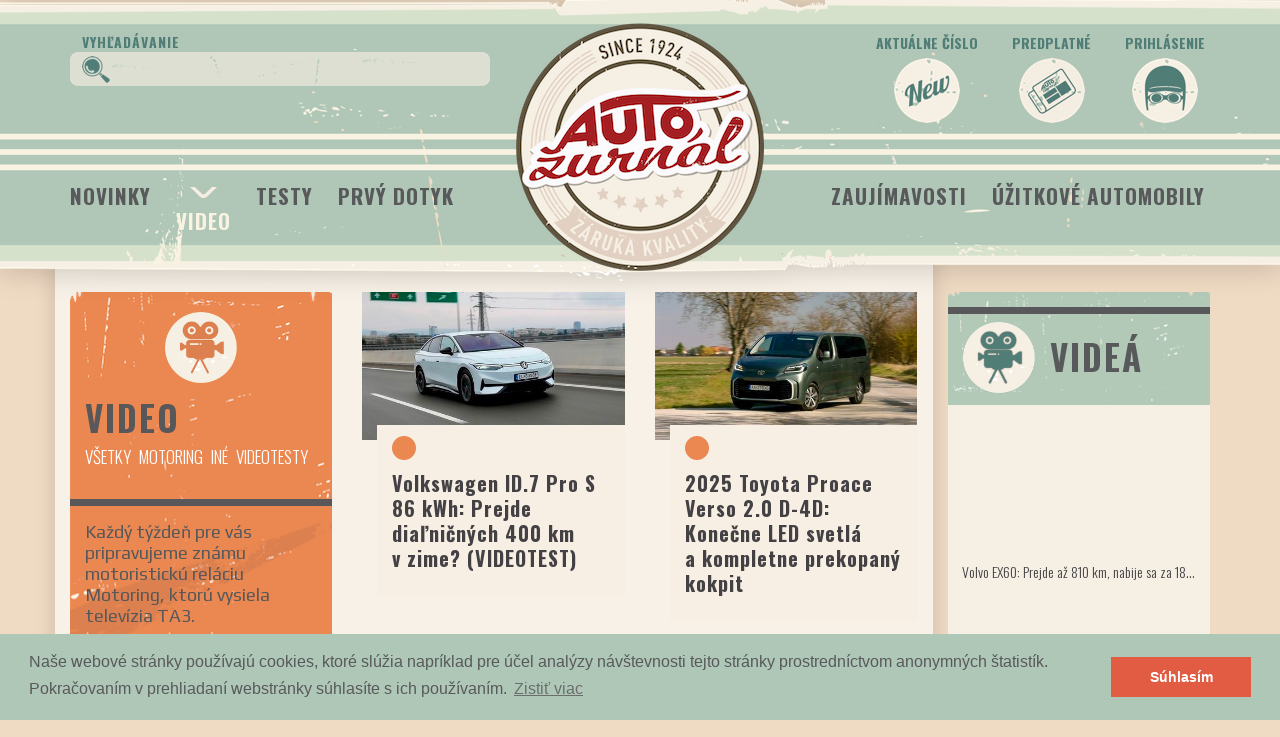

--- FILE ---
content_type: text/html; charset=utf-8
request_url: https://www.autozurnal.com/video?page=14
body_size: 24500
content:
<!DOCTYPE html>
<html>
<head>
<meta charset='utf-8'>
<meta content='IE=edge' http-equiv='X-UA-Compatible'>
<script type="text/javascript">window.NREUM||(NREUM={});NREUM.info={"beacon":"bam.nr-data.net","errorBeacon":"bam.nr-data.net","licenseKey":"59c216ed96","applicationID":"47181396","transactionName":"dloNQkdcX1oEFx4SCkBSEBlGW1xB","queueTime":0,"applicationTime":911,"agent":""}</script>
<script type="text/javascript">(window.NREUM||(NREUM={})).init={ajax:{deny_list:["bam.nr-data.net"]},feature_flags:["soft_nav"]};(window.NREUM||(NREUM={})).loader_config={licenseKey:"59c216ed96",applicationID:"47181396",browserID:"47242196"};;/*! For license information please see nr-loader-rum-1.308.0.min.js.LICENSE.txt */
(()=>{var e,t,r={163:(e,t,r)=>{"use strict";r.d(t,{j:()=>E});var n=r(384),i=r(1741);var a=r(2555);r(860).K7.genericEvents;const s="experimental.resources",o="register",c=e=>{if(!e||"string"!=typeof e)return!1;try{document.createDocumentFragment().querySelector(e)}catch{return!1}return!0};var d=r(2614),u=r(944),l=r(8122);const f="[data-nr-mask]",g=e=>(0,l.a)(e,(()=>{const e={feature_flags:[],experimental:{allow_registered_children:!1,resources:!1},mask_selector:"*",block_selector:"[data-nr-block]",mask_input_options:{color:!1,date:!1,"datetime-local":!1,email:!1,month:!1,number:!1,range:!1,search:!1,tel:!1,text:!1,time:!1,url:!1,week:!1,textarea:!1,select:!1,password:!0}};return{ajax:{deny_list:void 0,block_internal:!0,enabled:!0,autoStart:!0},api:{get allow_registered_children(){return e.feature_flags.includes(o)||e.experimental.allow_registered_children},set allow_registered_children(t){e.experimental.allow_registered_children=t},duplicate_registered_data:!1},browser_consent_mode:{enabled:!1},distributed_tracing:{enabled:void 0,exclude_newrelic_header:void 0,cors_use_newrelic_header:void 0,cors_use_tracecontext_headers:void 0,allowed_origins:void 0},get feature_flags(){return e.feature_flags},set feature_flags(t){e.feature_flags=t},generic_events:{enabled:!0,autoStart:!0},harvest:{interval:30},jserrors:{enabled:!0,autoStart:!0},logging:{enabled:!0,autoStart:!0},metrics:{enabled:!0,autoStart:!0},obfuscate:void 0,page_action:{enabled:!0},page_view_event:{enabled:!0,autoStart:!0},page_view_timing:{enabled:!0,autoStart:!0},performance:{capture_marks:!1,capture_measures:!1,capture_detail:!0,resources:{get enabled(){return e.feature_flags.includes(s)||e.experimental.resources},set enabled(t){e.experimental.resources=t},asset_types:[],first_party_domains:[],ignore_newrelic:!0}},privacy:{cookies_enabled:!0},proxy:{assets:void 0,beacon:void 0},session:{expiresMs:d.wk,inactiveMs:d.BB},session_replay:{autoStart:!0,enabled:!1,preload:!1,sampling_rate:10,error_sampling_rate:100,collect_fonts:!1,inline_images:!1,fix_stylesheets:!0,mask_all_inputs:!0,get mask_text_selector(){return e.mask_selector},set mask_text_selector(t){c(t)?e.mask_selector="".concat(t,",").concat(f):""===t||null===t?e.mask_selector=f:(0,u.R)(5,t)},get block_class(){return"nr-block"},get ignore_class(){return"nr-ignore"},get mask_text_class(){return"nr-mask"},get block_selector(){return e.block_selector},set block_selector(t){c(t)?e.block_selector+=",".concat(t):""!==t&&(0,u.R)(6,t)},get mask_input_options(){return e.mask_input_options},set mask_input_options(t){t&&"object"==typeof t?e.mask_input_options={...t,password:!0}:(0,u.R)(7,t)}},session_trace:{enabled:!0,autoStart:!0},soft_navigations:{enabled:!0,autoStart:!0},spa:{enabled:!0,autoStart:!0},ssl:void 0,user_actions:{enabled:!0,elementAttributes:["id","className","tagName","type"]}}})());var p=r(6154),m=r(9324);let h=0;const v={buildEnv:m.F3,distMethod:m.Xs,version:m.xv,originTime:p.WN},b={consented:!1},y={appMetadata:{},get consented(){return this.session?.state?.consent||b.consented},set consented(e){b.consented=e},customTransaction:void 0,denyList:void 0,disabled:!1,harvester:void 0,isolatedBacklog:!1,isRecording:!1,loaderType:void 0,maxBytes:3e4,obfuscator:void 0,onerror:void 0,ptid:void 0,releaseIds:{},session:void 0,timeKeeper:void 0,registeredEntities:[],jsAttributesMetadata:{bytes:0},get harvestCount(){return++h}},_=e=>{const t=(0,l.a)(e,y),r=Object.keys(v).reduce((e,t)=>(e[t]={value:v[t],writable:!1,configurable:!0,enumerable:!0},e),{});return Object.defineProperties(t,r)};var w=r(5701);const x=e=>{const t=e.startsWith("http");e+="/",r.p=t?e:"https://"+e};var R=r(7836),k=r(3241);const A={accountID:void 0,trustKey:void 0,agentID:void 0,licenseKey:void 0,applicationID:void 0,xpid:void 0},S=e=>(0,l.a)(e,A),T=new Set;function E(e,t={},r,s){let{init:o,info:c,loader_config:d,runtime:u={},exposed:l=!0}=t;if(!c){const e=(0,n.pV)();o=e.init,c=e.info,d=e.loader_config}e.init=g(o||{}),e.loader_config=S(d||{}),c.jsAttributes??={},p.bv&&(c.jsAttributes.isWorker=!0),e.info=(0,a.D)(c);const f=e.init,m=[c.beacon,c.errorBeacon];T.has(e.agentIdentifier)||(f.proxy.assets&&(x(f.proxy.assets),m.push(f.proxy.assets)),f.proxy.beacon&&m.push(f.proxy.beacon),e.beacons=[...m],function(e){const t=(0,n.pV)();Object.getOwnPropertyNames(i.W.prototype).forEach(r=>{const n=i.W.prototype[r];if("function"!=typeof n||"constructor"===n)return;let a=t[r];e[r]&&!1!==e.exposed&&"micro-agent"!==e.runtime?.loaderType&&(t[r]=(...t)=>{const n=e[r](...t);return a?a(...t):n})})}(e),(0,n.US)("activatedFeatures",w.B)),u.denyList=[...f.ajax.deny_list||[],...f.ajax.block_internal?m:[]],u.ptid=e.agentIdentifier,u.loaderType=r,e.runtime=_(u),T.has(e.agentIdentifier)||(e.ee=R.ee.get(e.agentIdentifier),e.exposed=l,(0,k.W)({agentIdentifier:e.agentIdentifier,drained:!!w.B?.[e.agentIdentifier],type:"lifecycle",name:"initialize",feature:void 0,data:e.config})),T.add(e.agentIdentifier)}},384:(e,t,r)=>{"use strict";r.d(t,{NT:()=>s,US:()=>u,Zm:()=>o,bQ:()=>d,dV:()=>c,pV:()=>l});var n=r(6154),i=r(1863),a=r(1910);const s={beacon:"bam.nr-data.net",errorBeacon:"bam.nr-data.net"};function o(){return n.gm.NREUM||(n.gm.NREUM={}),void 0===n.gm.newrelic&&(n.gm.newrelic=n.gm.NREUM),n.gm.NREUM}function c(){let e=o();return e.o||(e.o={ST:n.gm.setTimeout,SI:n.gm.setImmediate||n.gm.setInterval,CT:n.gm.clearTimeout,XHR:n.gm.XMLHttpRequest,REQ:n.gm.Request,EV:n.gm.Event,PR:n.gm.Promise,MO:n.gm.MutationObserver,FETCH:n.gm.fetch,WS:n.gm.WebSocket},(0,a.i)(...Object.values(e.o))),e}function d(e,t){let r=o();r.initializedAgents??={},t.initializedAt={ms:(0,i.t)(),date:new Date},r.initializedAgents[e]=t}function u(e,t){o()[e]=t}function l(){return function(){let e=o();const t=e.info||{};e.info={beacon:s.beacon,errorBeacon:s.errorBeacon,...t}}(),function(){let e=o();const t=e.init||{};e.init={...t}}(),c(),function(){let e=o();const t=e.loader_config||{};e.loader_config={...t}}(),o()}},782:(e,t,r)=>{"use strict";r.d(t,{T:()=>n});const n=r(860).K7.pageViewTiming},860:(e,t,r)=>{"use strict";r.d(t,{$J:()=>u,K7:()=>c,P3:()=>d,XX:()=>i,Yy:()=>o,df:()=>a,qY:()=>n,v4:()=>s});const n="events",i="jserrors",a="browser/blobs",s="rum",o="browser/logs",c={ajax:"ajax",genericEvents:"generic_events",jserrors:i,logging:"logging",metrics:"metrics",pageAction:"page_action",pageViewEvent:"page_view_event",pageViewTiming:"page_view_timing",sessionReplay:"session_replay",sessionTrace:"session_trace",softNav:"soft_navigations",spa:"spa"},d={[c.pageViewEvent]:1,[c.pageViewTiming]:2,[c.metrics]:3,[c.jserrors]:4,[c.spa]:5,[c.ajax]:6,[c.sessionTrace]:7,[c.softNav]:8,[c.sessionReplay]:9,[c.logging]:10,[c.genericEvents]:11},u={[c.pageViewEvent]:s,[c.pageViewTiming]:n,[c.ajax]:n,[c.spa]:n,[c.softNav]:n,[c.metrics]:i,[c.jserrors]:i,[c.sessionTrace]:a,[c.sessionReplay]:a,[c.logging]:o,[c.genericEvents]:"ins"}},944:(e,t,r)=>{"use strict";r.d(t,{R:()=>i});var n=r(3241);function i(e,t){"function"==typeof console.debug&&(console.debug("New Relic Warning: https://github.com/newrelic/newrelic-browser-agent/blob/main/docs/warning-codes.md#".concat(e),t),(0,n.W)({agentIdentifier:null,drained:null,type:"data",name:"warn",feature:"warn",data:{code:e,secondary:t}}))}},1687:(e,t,r)=>{"use strict";r.d(t,{Ak:()=>d,Ze:()=>f,x3:()=>u});var n=r(3241),i=r(7836),a=r(3606),s=r(860),o=r(2646);const c={};function d(e,t){const r={staged:!1,priority:s.P3[t]||0};l(e),c[e].get(t)||c[e].set(t,r)}function u(e,t){e&&c[e]&&(c[e].get(t)&&c[e].delete(t),p(e,t,!1),c[e].size&&g(e))}function l(e){if(!e)throw new Error("agentIdentifier required");c[e]||(c[e]=new Map)}function f(e="",t="feature",r=!1){if(l(e),!e||!c[e].get(t)||r)return p(e,t);c[e].get(t).staged=!0,g(e)}function g(e){const t=Array.from(c[e]);t.every(([e,t])=>t.staged)&&(t.sort((e,t)=>e[1].priority-t[1].priority),t.forEach(([t])=>{c[e].delete(t),p(e,t)}))}function p(e,t,r=!0){const s=e?i.ee.get(e):i.ee,c=a.i.handlers;if(!s.aborted&&s.backlog&&c){if((0,n.W)({agentIdentifier:e,type:"lifecycle",name:"drain",feature:t}),r){const e=s.backlog[t],r=c[t];if(r){for(let t=0;e&&t<e.length;++t)m(e[t],r);Object.entries(r).forEach(([e,t])=>{Object.values(t||{}).forEach(t=>{t[0]?.on&&t[0]?.context()instanceof o.y&&t[0].on(e,t[1])})})}}s.isolatedBacklog||delete c[t],s.backlog[t]=null,s.emit("drain-"+t,[])}}function m(e,t){var r=e[1];Object.values(t[r]||{}).forEach(t=>{var r=e[0];if(t[0]===r){var n=t[1],i=e[3],a=e[2];n.apply(i,a)}})}},1738:(e,t,r)=>{"use strict";r.d(t,{U:()=>g,Y:()=>f});var n=r(3241),i=r(9908),a=r(1863),s=r(944),o=r(5701),c=r(3969),d=r(8362),u=r(860),l=r(4261);function f(e,t,r,a){const f=a||r;!f||f[e]&&f[e]!==d.d.prototype[e]||(f[e]=function(){(0,i.p)(c.xV,["API/"+e+"/called"],void 0,u.K7.metrics,r.ee),(0,n.W)({agentIdentifier:r.agentIdentifier,drained:!!o.B?.[r.agentIdentifier],type:"data",name:"api",feature:l.Pl+e,data:{}});try{return t.apply(this,arguments)}catch(e){(0,s.R)(23,e)}})}function g(e,t,r,n,s){const o=e.info;null===r?delete o.jsAttributes[t]:o.jsAttributes[t]=r,(s||null===r)&&(0,i.p)(l.Pl+n,[(0,a.t)(),t,r],void 0,"session",e.ee)}},1741:(e,t,r)=>{"use strict";r.d(t,{W:()=>a});var n=r(944),i=r(4261);class a{#e(e,...t){if(this[e]!==a.prototype[e])return this[e](...t);(0,n.R)(35,e)}addPageAction(e,t){return this.#e(i.hG,e,t)}register(e){return this.#e(i.eY,e)}recordCustomEvent(e,t){return this.#e(i.fF,e,t)}setPageViewName(e,t){return this.#e(i.Fw,e,t)}setCustomAttribute(e,t,r){return this.#e(i.cD,e,t,r)}noticeError(e,t){return this.#e(i.o5,e,t)}setUserId(e,t=!1){return this.#e(i.Dl,e,t)}setApplicationVersion(e){return this.#e(i.nb,e)}setErrorHandler(e){return this.#e(i.bt,e)}addRelease(e,t){return this.#e(i.k6,e,t)}log(e,t){return this.#e(i.$9,e,t)}start(){return this.#e(i.d3)}finished(e){return this.#e(i.BL,e)}recordReplay(){return this.#e(i.CH)}pauseReplay(){return this.#e(i.Tb)}addToTrace(e){return this.#e(i.U2,e)}setCurrentRouteName(e){return this.#e(i.PA,e)}interaction(e){return this.#e(i.dT,e)}wrapLogger(e,t,r){return this.#e(i.Wb,e,t,r)}measure(e,t){return this.#e(i.V1,e,t)}consent(e){return this.#e(i.Pv,e)}}},1863:(e,t,r)=>{"use strict";function n(){return Math.floor(performance.now())}r.d(t,{t:()=>n})},1910:(e,t,r)=>{"use strict";r.d(t,{i:()=>a});var n=r(944);const i=new Map;function a(...e){return e.every(e=>{if(i.has(e))return i.get(e);const t="function"==typeof e?e.toString():"",r=t.includes("[native code]"),a=t.includes("nrWrapper");return r||a||(0,n.R)(64,e?.name||t),i.set(e,r),r})}},2555:(e,t,r)=>{"use strict";r.d(t,{D:()=>o,f:()=>s});var n=r(384),i=r(8122);const a={beacon:n.NT.beacon,errorBeacon:n.NT.errorBeacon,licenseKey:void 0,applicationID:void 0,sa:void 0,queueTime:void 0,applicationTime:void 0,ttGuid:void 0,user:void 0,account:void 0,product:void 0,extra:void 0,jsAttributes:{},userAttributes:void 0,atts:void 0,transactionName:void 0,tNamePlain:void 0};function s(e){try{return!!e.licenseKey&&!!e.errorBeacon&&!!e.applicationID}catch(e){return!1}}const o=e=>(0,i.a)(e,a)},2614:(e,t,r)=>{"use strict";r.d(t,{BB:()=>s,H3:()=>n,g:()=>d,iL:()=>c,tS:()=>o,uh:()=>i,wk:()=>a});const n="NRBA",i="SESSION",a=144e5,s=18e5,o={STARTED:"session-started",PAUSE:"session-pause",RESET:"session-reset",RESUME:"session-resume",UPDATE:"session-update"},c={SAME_TAB:"same-tab",CROSS_TAB:"cross-tab"},d={OFF:0,FULL:1,ERROR:2}},2646:(e,t,r)=>{"use strict";r.d(t,{y:()=>n});class n{constructor(e){this.contextId=e}}},2843:(e,t,r)=>{"use strict";r.d(t,{G:()=>a,u:()=>i});var n=r(3878);function i(e,t=!1,r,i){(0,n.DD)("visibilitychange",function(){if(t)return void("hidden"===document.visibilityState&&e());e(document.visibilityState)},r,i)}function a(e,t,r){(0,n.sp)("pagehide",e,t,r)}},3241:(e,t,r)=>{"use strict";r.d(t,{W:()=>a});var n=r(6154);const i="newrelic";function a(e={}){try{n.gm.dispatchEvent(new CustomEvent(i,{detail:e}))}catch(e){}}},3606:(e,t,r)=>{"use strict";r.d(t,{i:()=>a});var n=r(9908);a.on=s;var i=a.handlers={};function a(e,t,r,a){s(a||n.d,i,e,t,r)}function s(e,t,r,i,a){a||(a="feature"),e||(e=n.d);var s=t[a]=t[a]||{};(s[r]=s[r]||[]).push([e,i])}},3878:(e,t,r)=>{"use strict";function n(e,t){return{capture:e,passive:!1,signal:t}}function i(e,t,r=!1,i){window.addEventListener(e,t,n(r,i))}function a(e,t,r=!1,i){document.addEventListener(e,t,n(r,i))}r.d(t,{DD:()=>a,jT:()=>n,sp:()=>i})},3969:(e,t,r)=>{"use strict";r.d(t,{TZ:()=>n,XG:()=>o,rs:()=>i,xV:()=>s,z_:()=>a});const n=r(860).K7.metrics,i="sm",a="cm",s="storeSupportabilityMetrics",o="storeEventMetrics"},4234:(e,t,r)=>{"use strict";r.d(t,{W:()=>a});var n=r(7836),i=r(1687);class a{constructor(e,t){this.agentIdentifier=e,this.ee=n.ee.get(e),this.featureName=t,this.blocked=!1}deregisterDrain(){(0,i.x3)(this.agentIdentifier,this.featureName)}}},4261:(e,t,r)=>{"use strict";r.d(t,{$9:()=>d,BL:()=>o,CH:()=>g,Dl:()=>_,Fw:()=>y,PA:()=>h,Pl:()=>n,Pv:()=>k,Tb:()=>l,U2:()=>a,V1:()=>R,Wb:()=>x,bt:()=>b,cD:()=>v,d3:()=>w,dT:()=>c,eY:()=>p,fF:()=>f,hG:()=>i,k6:()=>s,nb:()=>m,o5:()=>u});const n="api-",i="addPageAction",a="addToTrace",s="addRelease",o="finished",c="interaction",d="log",u="noticeError",l="pauseReplay",f="recordCustomEvent",g="recordReplay",p="register",m="setApplicationVersion",h="setCurrentRouteName",v="setCustomAttribute",b="setErrorHandler",y="setPageViewName",_="setUserId",w="start",x="wrapLogger",R="measure",k="consent"},5289:(e,t,r)=>{"use strict";r.d(t,{GG:()=>s,Qr:()=>c,sB:()=>o});var n=r(3878),i=r(6389);function a(){return"undefined"==typeof document||"complete"===document.readyState}function s(e,t){if(a())return e();const r=(0,i.J)(e),s=setInterval(()=>{a()&&(clearInterval(s),r())},500);(0,n.sp)("load",r,t)}function o(e){if(a())return e();(0,n.DD)("DOMContentLoaded",e)}function c(e){if(a())return e();(0,n.sp)("popstate",e)}},5607:(e,t,r)=>{"use strict";r.d(t,{W:()=>n});const n=(0,r(9566).bz)()},5701:(e,t,r)=>{"use strict";r.d(t,{B:()=>a,t:()=>s});var n=r(3241);const i=new Set,a={};function s(e,t){const r=t.agentIdentifier;a[r]??={},e&&"object"==typeof e&&(i.has(r)||(t.ee.emit("rumresp",[e]),a[r]=e,i.add(r),(0,n.W)({agentIdentifier:r,loaded:!0,drained:!0,type:"lifecycle",name:"load",feature:void 0,data:e})))}},6154:(e,t,r)=>{"use strict";r.d(t,{OF:()=>c,RI:()=>i,WN:()=>u,bv:()=>a,eN:()=>l,gm:()=>s,mw:()=>o,sb:()=>d});var n=r(1863);const i="undefined"!=typeof window&&!!window.document,a="undefined"!=typeof WorkerGlobalScope&&("undefined"!=typeof self&&self instanceof WorkerGlobalScope&&self.navigator instanceof WorkerNavigator||"undefined"!=typeof globalThis&&globalThis instanceof WorkerGlobalScope&&globalThis.navigator instanceof WorkerNavigator),s=i?window:"undefined"!=typeof WorkerGlobalScope&&("undefined"!=typeof self&&self instanceof WorkerGlobalScope&&self||"undefined"!=typeof globalThis&&globalThis instanceof WorkerGlobalScope&&globalThis),o=Boolean("hidden"===s?.document?.visibilityState),c=/iPad|iPhone|iPod/.test(s.navigator?.userAgent),d=c&&"undefined"==typeof SharedWorker,u=((()=>{const e=s.navigator?.userAgent?.match(/Firefox[/\s](\d+\.\d+)/);Array.isArray(e)&&e.length>=2&&e[1]})(),Date.now()-(0,n.t)()),l=()=>"undefined"!=typeof PerformanceNavigationTiming&&s?.performance?.getEntriesByType("navigation")?.[0]?.responseStart},6389:(e,t,r)=>{"use strict";function n(e,t=500,r={}){const n=r?.leading||!1;let i;return(...r)=>{n&&void 0===i&&(e.apply(this,r),i=setTimeout(()=>{i=clearTimeout(i)},t)),n||(clearTimeout(i),i=setTimeout(()=>{e.apply(this,r)},t))}}function i(e){let t=!1;return(...r)=>{t||(t=!0,e.apply(this,r))}}r.d(t,{J:()=>i,s:()=>n})},6630:(e,t,r)=>{"use strict";r.d(t,{T:()=>n});const n=r(860).K7.pageViewEvent},7699:(e,t,r)=>{"use strict";r.d(t,{It:()=>a,KC:()=>o,No:()=>i,qh:()=>s});var n=r(860);const i=16e3,a=1e6,s="SESSION_ERROR",o={[n.K7.logging]:!0,[n.K7.genericEvents]:!1,[n.K7.jserrors]:!1,[n.K7.ajax]:!1}},7836:(e,t,r)=>{"use strict";r.d(t,{P:()=>o,ee:()=>c});var n=r(384),i=r(8990),a=r(2646),s=r(5607);const o="nr@context:".concat(s.W),c=function e(t,r){var n={},s={},u={},l=!1;try{l=16===r.length&&d.initializedAgents?.[r]?.runtime.isolatedBacklog}catch(e){}var f={on:p,addEventListener:p,removeEventListener:function(e,t){var r=n[e];if(!r)return;for(var i=0;i<r.length;i++)r[i]===t&&r.splice(i,1)},emit:function(e,r,n,i,a){!1!==a&&(a=!0);if(c.aborted&&!i)return;t&&a&&t.emit(e,r,n);var o=g(n);m(e).forEach(e=>{e.apply(o,r)});var d=v()[s[e]];d&&d.push([f,e,r,o]);return o},get:h,listeners:m,context:g,buffer:function(e,t){const r=v();if(t=t||"feature",f.aborted)return;Object.entries(e||{}).forEach(([e,n])=>{s[n]=t,t in r||(r[t]=[])})},abort:function(){f._aborted=!0,Object.keys(f.backlog).forEach(e=>{delete f.backlog[e]})},isBuffering:function(e){return!!v()[s[e]]},debugId:r,backlog:l?{}:t&&"object"==typeof t.backlog?t.backlog:{},isolatedBacklog:l};return Object.defineProperty(f,"aborted",{get:()=>{let e=f._aborted||!1;return e||(t&&(e=t.aborted),e)}}),f;function g(e){return e&&e instanceof a.y?e:e?(0,i.I)(e,o,()=>new a.y(o)):new a.y(o)}function p(e,t){n[e]=m(e).concat(t)}function m(e){return n[e]||[]}function h(t){return u[t]=u[t]||e(f,t)}function v(){return f.backlog}}(void 0,"globalEE"),d=(0,n.Zm)();d.ee||(d.ee=c)},8122:(e,t,r)=>{"use strict";r.d(t,{a:()=>i});var n=r(944);function i(e,t){try{if(!e||"object"!=typeof e)return(0,n.R)(3);if(!t||"object"!=typeof t)return(0,n.R)(4);const r=Object.create(Object.getPrototypeOf(t),Object.getOwnPropertyDescriptors(t)),a=0===Object.keys(r).length?e:r;for(let s in a)if(void 0!==e[s])try{if(null===e[s]){r[s]=null;continue}Array.isArray(e[s])&&Array.isArray(t[s])?r[s]=Array.from(new Set([...e[s],...t[s]])):"object"==typeof e[s]&&"object"==typeof t[s]?r[s]=i(e[s],t[s]):r[s]=e[s]}catch(e){r[s]||(0,n.R)(1,e)}return r}catch(e){(0,n.R)(2,e)}}},8362:(e,t,r)=>{"use strict";r.d(t,{d:()=>a});var n=r(9566),i=r(1741);class a extends i.W{agentIdentifier=(0,n.LA)(16)}},8374:(e,t,r)=>{r.nc=(()=>{try{return document?.currentScript?.nonce}catch(e){}return""})()},8990:(e,t,r)=>{"use strict";r.d(t,{I:()=>i});var n=Object.prototype.hasOwnProperty;function i(e,t,r){if(n.call(e,t))return e[t];var i=r();if(Object.defineProperty&&Object.keys)try{return Object.defineProperty(e,t,{value:i,writable:!0,enumerable:!1}),i}catch(e){}return e[t]=i,i}},9324:(e,t,r)=>{"use strict";r.d(t,{F3:()=>i,Xs:()=>a,xv:()=>n});const n="1.308.0",i="PROD",a="CDN"},9566:(e,t,r)=>{"use strict";r.d(t,{LA:()=>o,bz:()=>s});var n=r(6154);const i="xxxxxxxx-xxxx-4xxx-yxxx-xxxxxxxxxxxx";function a(e,t){return e?15&e[t]:16*Math.random()|0}function s(){const e=n.gm?.crypto||n.gm?.msCrypto;let t,r=0;return e&&e.getRandomValues&&(t=e.getRandomValues(new Uint8Array(30))),i.split("").map(e=>"x"===e?a(t,r++).toString(16):"y"===e?(3&a()|8).toString(16):e).join("")}function o(e){const t=n.gm?.crypto||n.gm?.msCrypto;let r,i=0;t&&t.getRandomValues&&(r=t.getRandomValues(new Uint8Array(e)));const s=[];for(var o=0;o<e;o++)s.push(a(r,i++).toString(16));return s.join("")}},9908:(e,t,r)=>{"use strict";r.d(t,{d:()=>n,p:()=>i});var n=r(7836).ee.get("handle");function i(e,t,r,i,a){a?(a.buffer([e],i),a.emit(e,t,r)):(n.buffer([e],i),n.emit(e,t,r))}}},n={};function i(e){var t=n[e];if(void 0!==t)return t.exports;var a=n[e]={exports:{}};return r[e](a,a.exports,i),a.exports}i.m=r,i.d=(e,t)=>{for(var r in t)i.o(t,r)&&!i.o(e,r)&&Object.defineProperty(e,r,{enumerable:!0,get:t[r]})},i.f={},i.e=e=>Promise.all(Object.keys(i.f).reduce((t,r)=>(i.f[r](e,t),t),[])),i.u=e=>"nr-rum-1.308.0.min.js",i.o=(e,t)=>Object.prototype.hasOwnProperty.call(e,t),e={},t="NRBA-1.308.0.PROD:",i.l=(r,n,a,s)=>{if(e[r])e[r].push(n);else{var o,c;if(void 0!==a)for(var d=document.getElementsByTagName("script"),u=0;u<d.length;u++){var l=d[u];if(l.getAttribute("src")==r||l.getAttribute("data-webpack")==t+a){o=l;break}}if(!o){c=!0;var f={296:"sha512-+MIMDsOcckGXa1EdWHqFNv7P+JUkd5kQwCBr3KE6uCvnsBNUrdSt4a/3/L4j4TxtnaMNjHpza2/erNQbpacJQA=="};(o=document.createElement("script")).charset="utf-8",i.nc&&o.setAttribute("nonce",i.nc),o.setAttribute("data-webpack",t+a),o.src=r,0!==o.src.indexOf(window.location.origin+"/")&&(o.crossOrigin="anonymous"),f[s]&&(o.integrity=f[s])}e[r]=[n];var g=(t,n)=>{o.onerror=o.onload=null,clearTimeout(p);var i=e[r];if(delete e[r],o.parentNode&&o.parentNode.removeChild(o),i&&i.forEach(e=>e(n)),t)return t(n)},p=setTimeout(g.bind(null,void 0,{type:"timeout",target:o}),12e4);o.onerror=g.bind(null,o.onerror),o.onload=g.bind(null,o.onload),c&&document.head.appendChild(o)}},i.r=e=>{"undefined"!=typeof Symbol&&Symbol.toStringTag&&Object.defineProperty(e,Symbol.toStringTag,{value:"Module"}),Object.defineProperty(e,"__esModule",{value:!0})},i.p="https://js-agent.newrelic.com/",(()=>{var e={374:0,840:0};i.f.j=(t,r)=>{var n=i.o(e,t)?e[t]:void 0;if(0!==n)if(n)r.push(n[2]);else{var a=new Promise((r,i)=>n=e[t]=[r,i]);r.push(n[2]=a);var s=i.p+i.u(t),o=new Error;i.l(s,r=>{if(i.o(e,t)&&(0!==(n=e[t])&&(e[t]=void 0),n)){var a=r&&("load"===r.type?"missing":r.type),s=r&&r.target&&r.target.src;o.message="Loading chunk "+t+" failed: ("+a+": "+s+")",o.name="ChunkLoadError",o.type=a,o.request=s,n[1](o)}},"chunk-"+t,t)}};var t=(t,r)=>{var n,a,[s,o,c]=r,d=0;if(s.some(t=>0!==e[t])){for(n in o)i.o(o,n)&&(i.m[n]=o[n]);if(c)c(i)}for(t&&t(r);d<s.length;d++)a=s[d],i.o(e,a)&&e[a]&&e[a][0](),e[a]=0},r=self["webpackChunk:NRBA-1.308.0.PROD"]=self["webpackChunk:NRBA-1.308.0.PROD"]||[];r.forEach(t.bind(null,0)),r.push=t.bind(null,r.push.bind(r))})(),(()=>{"use strict";i(8374);var e=i(8362),t=i(860);const r=Object.values(t.K7);var n=i(163);var a=i(9908),s=i(1863),o=i(4261),c=i(1738);var d=i(1687),u=i(4234),l=i(5289),f=i(6154),g=i(944),p=i(384);const m=e=>f.RI&&!0===e?.privacy.cookies_enabled;function h(e){return!!(0,p.dV)().o.MO&&m(e)&&!0===e?.session_trace.enabled}var v=i(6389),b=i(7699);class y extends u.W{constructor(e,t){super(e.agentIdentifier,t),this.agentRef=e,this.abortHandler=void 0,this.featAggregate=void 0,this.loadedSuccessfully=void 0,this.onAggregateImported=new Promise(e=>{this.loadedSuccessfully=e}),this.deferred=Promise.resolve(),!1===e.init[this.featureName].autoStart?this.deferred=new Promise((t,r)=>{this.ee.on("manual-start-all",(0,v.J)(()=>{(0,d.Ak)(e.agentIdentifier,this.featureName),t()}))}):(0,d.Ak)(e.agentIdentifier,t)}importAggregator(e,t,r={}){if(this.featAggregate)return;const n=async()=>{let n;await this.deferred;try{if(m(e.init)){const{setupAgentSession:t}=await i.e(296).then(i.bind(i,3305));n=t(e)}}catch(e){(0,g.R)(20,e),this.ee.emit("internal-error",[e]),(0,a.p)(b.qh,[e],void 0,this.featureName,this.ee)}try{if(!this.#t(this.featureName,n,e.init))return(0,d.Ze)(this.agentIdentifier,this.featureName),void this.loadedSuccessfully(!1);const{Aggregate:i}=await t();this.featAggregate=new i(e,r),e.runtime.harvester.initializedAggregates.push(this.featAggregate),this.loadedSuccessfully(!0)}catch(e){(0,g.R)(34,e),this.abortHandler?.(),(0,d.Ze)(this.agentIdentifier,this.featureName,!0),this.loadedSuccessfully(!1),this.ee&&this.ee.abort()}};f.RI?(0,l.GG)(()=>n(),!0):n()}#t(e,r,n){if(this.blocked)return!1;switch(e){case t.K7.sessionReplay:return h(n)&&!!r;case t.K7.sessionTrace:return!!r;default:return!0}}}var _=i(6630),w=i(2614),x=i(3241);class R extends y{static featureName=_.T;constructor(e){var t;super(e,_.T),this.setupInspectionEvents(e.agentIdentifier),t=e,(0,c.Y)(o.Fw,function(e,r){"string"==typeof e&&("/"!==e.charAt(0)&&(e="/"+e),t.runtime.customTransaction=(r||"http://custom.transaction")+e,(0,a.p)(o.Pl+o.Fw,[(0,s.t)()],void 0,void 0,t.ee))},t),this.importAggregator(e,()=>i.e(296).then(i.bind(i,3943)))}setupInspectionEvents(e){const t=(t,r)=>{t&&(0,x.W)({agentIdentifier:e,timeStamp:t.timeStamp,loaded:"complete"===t.target.readyState,type:"window",name:r,data:t.target.location+""})};(0,l.sB)(e=>{t(e,"DOMContentLoaded")}),(0,l.GG)(e=>{t(e,"load")}),(0,l.Qr)(e=>{t(e,"navigate")}),this.ee.on(w.tS.UPDATE,(t,r)=>{(0,x.W)({agentIdentifier:e,type:"lifecycle",name:"session",data:r})})}}class k extends e.d{constructor(e){var t;(super(),f.gm)?(this.features={},(0,p.bQ)(this.agentIdentifier,this),this.desiredFeatures=new Set(e.features||[]),this.desiredFeatures.add(R),(0,n.j)(this,e,e.loaderType||"agent"),t=this,(0,c.Y)(o.cD,function(e,r,n=!1){if("string"==typeof e){if(["string","number","boolean"].includes(typeof r)||null===r)return(0,c.U)(t,e,r,o.cD,n);(0,g.R)(40,typeof r)}else(0,g.R)(39,typeof e)},t),function(e){(0,c.Y)(o.Dl,function(t,r=!1){if("string"!=typeof t&&null!==t)return void(0,g.R)(41,typeof t);const n=e.info.jsAttributes["enduser.id"];r&&null!=n&&n!==t?(0,a.p)(o.Pl+"setUserIdAndResetSession",[t],void 0,"session",e.ee):(0,c.U)(e,"enduser.id",t,o.Dl,!0)},e)}(this),function(e){(0,c.Y)(o.nb,function(t){if("string"==typeof t||null===t)return(0,c.U)(e,"application.version",t,o.nb,!1);(0,g.R)(42,typeof t)},e)}(this),function(e){(0,c.Y)(o.d3,function(){e.ee.emit("manual-start-all")},e)}(this),function(e){(0,c.Y)(o.Pv,function(t=!0){if("boolean"==typeof t){if((0,a.p)(o.Pl+o.Pv,[t],void 0,"session",e.ee),e.runtime.consented=t,t){const t=e.features.page_view_event;t.onAggregateImported.then(e=>{const r=t.featAggregate;e&&!r.sentRum&&r.sendRum()})}}else(0,g.R)(65,typeof t)},e)}(this),this.run()):(0,g.R)(21)}get config(){return{info:this.info,init:this.init,loader_config:this.loader_config,runtime:this.runtime}}get api(){return this}run(){try{const e=function(e){const t={};return r.forEach(r=>{t[r]=!!e[r]?.enabled}),t}(this.init),n=[...this.desiredFeatures];n.sort((e,r)=>t.P3[e.featureName]-t.P3[r.featureName]),n.forEach(r=>{if(!e[r.featureName]&&r.featureName!==t.K7.pageViewEvent)return;if(r.featureName===t.K7.spa)return void(0,g.R)(67);const n=function(e){switch(e){case t.K7.ajax:return[t.K7.jserrors];case t.K7.sessionTrace:return[t.K7.ajax,t.K7.pageViewEvent];case t.K7.sessionReplay:return[t.K7.sessionTrace];case t.K7.pageViewTiming:return[t.K7.pageViewEvent];default:return[]}}(r.featureName).filter(e=>!(e in this.features));n.length>0&&(0,g.R)(36,{targetFeature:r.featureName,missingDependencies:n}),this.features[r.featureName]=new r(this)})}catch(e){(0,g.R)(22,e);for(const e in this.features)this.features[e].abortHandler?.();const t=(0,p.Zm)();delete t.initializedAgents[this.agentIdentifier]?.features,delete this.sharedAggregator;return t.ee.get(this.agentIdentifier).abort(),!1}}}var A=i(2843),S=i(782);class T extends y{static featureName=S.T;constructor(e){super(e,S.T),f.RI&&((0,A.u)(()=>(0,a.p)("docHidden",[(0,s.t)()],void 0,S.T,this.ee),!0),(0,A.G)(()=>(0,a.p)("winPagehide",[(0,s.t)()],void 0,S.T,this.ee)),this.importAggregator(e,()=>i.e(296).then(i.bind(i,2117))))}}var E=i(3969);class I extends y{static featureName=E.TZ;constructor(e){super(e,E.TZ),f.RI&&document.addEventListener("securitypolicyviolation",e=>{(0,a.p)(E.xV,["Generic/CSPViolation/Detected"],void 0,this.featureName,this.ee)}),this.importAggregator(e,()=>i.e(296).then(i.bind(i,9623)))}}new k({features:[R,T,I],loaderType:"lite"})})()})();</script>
<meta content='width=device-width, initial-scale=1' name='viewport'>
<meta content='Každý týždeň pre vás pripravujeme známu motoristickú reláciu Motoring, ktorú vysiela televízia TA3.' name='description'>
<link href='/favicon.ico' rel='icon'>
<link href='/apple-touch-icon.png' rel='apple-touch-icon'>
<link href='/apple-touch-icon-76x76.png' rel='apple-touch-icon' sizes='76x76'>
<link href='/apple-touch-icon-120x120.png' rel='apple-touch-icon' sizes='120x120'>
<link href='/apple-touch-icon-152x152.png' rel='apple-touch-icon' sizes='152x152'>
<link href='//fonts.googleapis.com/css?family=Play:700,400|Oswald:700,300&amp;subset=latin,latin-ext' rel='stylesheet' type='text/css'>
<script async src="https://pagead2.googlesyndication.com/pagead/js/adsbygoogle.js?client=ca-pub-4166734315403104" crossorigin="anonymous"></script>
<script>
  window.addEventListener("load", function() {
    if (!window.cookieconsent) {
      return;
    }
    window.cookieconsent.initialise({
      "palette": {
        "popup": {
          "background": "#afc7b7",
          "text": "#58595b"
        },
        "button": {
          "background": "#e15c43",
          "text": "#ffffff"
        }
      },
      "content": {
        "message": "Naše webové stránky používajú cookies, ktoré slúžia napríklad pre účel analýzy návštevnosti tejto stránky prostredníctvom anonymných štatistík. Pokračovaním v prehliadaní webstránky súhlasíte s ich používaním.",
        "dismiss": "Súhlasím",
        "link": "Zistiť viac",
        "href": "/vyhlasenie-o-cookies"
      }
    })
  });
</script>
<link rel="alternate" type="application/rss+xml" title="RSS" href="https://www.autozurnal.com/feed" />
<title>
Video | Autožurnál
</title>
<link rel="stylesheet" media="all" href="/assets/application-ee3a4ab50e99926abad080fe031cfa04.css" data-turbolinks-track="true" />
<script src="/assets/application-65c51bdd6f851321d08a5d5004514cc3.js" data-turbolinks-track="true"></script>
<meta name="csrf-param" content="authenticity_token" />
<meta name="csrf-token" content="kk95X1bVF9ruyXfTaTnHveAbWjfIYxcK27VODBoSQUzada4BHOlvrKOqSUE4yeqLqznGNt8HJIGa9y6IyBeFhQ==" />
<script>
  window.fbAsyncInit = function() {
    FB.init({
      appId      : "1345322078847073",
      xfbml      : true,
      version    : 'v17.0'
    });
  };
  
  (function(d, s, id) {
    var js, fjs = d.getElementsByTagName(s)[0];
    if (d.getElementById(id)) return;
    js = d.createElement(s); js.id = id;
    js.src = "https://connect.facebook.net/sk_SK/sdk.js";
    fjs.parentNode.insertBefore(js, fjs);
  }(document, 'script', 'facebook-jssdk'));
</script>

<script async src='https://www.googletagmanager.com/gtag/js?id=G-JE2QBJTLKR'></script>
<script>
  window.dataLayer = window.dataLayer || [];
  function gtag(){dataLayer.push(arguments)};
  gtag('js', new Date());


    gtag('config', 'G-JE2QBJTLKR', {});

</script>
</head>
<body class='frontend'>
<div id='fb-root'></div>
<!-- (C)2000-2015 Gemius SA - gemiusAudience / ta3.com / autozurnal.ta3.com -->
<script type="text/javascript">
<!--//--><![CDATA[//><!--
var pp_gemius_identifier = '.A5AsjPhB7c7wzDtd3C2nYZirtIRhyeYURByT5pYFWv.u7';
// lines below shouldn't be edited
function gemius_pending(i) { window[i] = window[i] || function() {var x = window[i+'_pdata'] = window[i+'_pdata'] || []; x[x.length]=arguments;};};
gemius_pending('gemius_hit'); gemius_pending('gemius_event'); gemius_pending('pp_gemius_hit'); gemius_pending('pp_gemius_event');
(function(d,t) {try {var gt=d.createElement(t),s=d.getElementsByTagName(t)[0],l='http'+((location.protocol=='https:')?'s':''); gt.setAttribute('async','async');
gt.setAttribute('defer','defer'); gt.src=l+'://gask.hit.gemius.pl/xgemius.js'; s.parentNode.insertBefore(gt,s);} catch (e) {}})(document,'script');
//--><!]]>
</script>
<div class='container top-ad'>

</div>
<nav class='navbar navbar-default navbar-fixed-top-only-mobile'>
<div class='container'>
<!-- Brand and toggle get grouped for better mobile display -->
<div class='navbar-header'>
<button class='navbar-toggle collapsed' data-target='#bs-example-navbar-collapse-1' data-toggle='collapse' type='button'>
<span class='sr-only'>Toggle navigation</span>
<span class='icon-bar'></span>
<span class='icon-bar'></span>
<span class='icon-bar'></span>
</button>
<a class="navbar-brand visible-xs" href="/">Autožurnál.com</a>
</div>
</div>
<!-- Collect the nav links, forms, and other content for toggling -->
<div class='collapse navbar-collapse' id='bs-example-navbar-collapse-1'>
<div class='hidden-xs' id='our-header'>
<div class='container'>
<div class='row'>
<div class='col-xs-12'>
<div style='position: relative;'>
<div id='sections'>
<ul class='list-inline pull-left'>
<li><a class="" href="/novinky">Novinky</a>
</li><li><a class="active" href="/video">Video</a>
</li><li><a class="" href="/testy">Testy</a>
</li><li><a class="" href="/prvy-dotyk">Prvý dotyk</a>
</li></ul>
<ul class='list-inline pull-right'>
<li><a class="" href="/zaujimavosti">Zaujímavosti</a>
</li><li><a class="" href="/uzitkove-automobily">Úžitkové automobily</a>
</li></ul>
<div class='logo-container'>
<a href="/">Autožurnál</a>
</div>

</div>
<div id='plus-navigation'>
<ul class='list-inline'>
<li><a class="current-issue" href="/aktualne-vydanie">Aktuálne číslo</a></li>
<li><a class="subscription" href="/predplatne">Predplatné</a></li>
<li><a class="login" href="/customers/sign_in">Prihlásenie</a></li>
</ul>
</div>
<div id='header-search'>
<form class="form-inline" action="/hladat" accept-charset="UTF-8" data-remote="true" method="get"><input name="utf8" type="hidden" value="&#x2713;" />
<label for="q">Vyhľadávanie</label>
<div class='search-field-wrapper'>
<input type="text" name="q" id="q" autocomplete="off" class="form-control" />
</div>
</form>


</div>
</div>
</div>
</div>
</div>
</div>
<!-- Navigation for small devices only -->
<div class='visible-xs' id='mobile-header'>
<div class='container'>
<div class='row'>
<div class='col-xs-12'>

<h4>Všetky rubriky</h4>
<ul class='list-inline sections-mobile'>
<li><a class=" btn btn-primary btn-sm" href="https://www.autozurnal.com/novinky">Novinky</a>
</li><li><a class="active btn btn-primary btn-sm" href="https://www.autozurnal.com/video">Video</a>
</li><li><a class=" btn btn-primary btn-sm" href="https://www.autozurnal.com/testy">Testy</a>
</li><li><a class=" btn btn-primary btn-sm" href="https://www.autozurnal.com/prvy-dotyk">Prvý dotyk</a>
</li><li><a class=" btn btn-primary btn-sm" href="https://www.autozurnal.com/zaujimavosti">Zaujímavosti</a>
</li><li><a class=" btn btn-primary btn-sm" href="https://www.autozurnal.com/uzitkove-automobily">Úžitkové automobily</a>
</li></ul>

<ul class='list-inline'>
<li><a href="/znacky">Značky</a></li>
<li><a href="/aktualne-vydanie">Aktuálne číslo</a></li>
<li><a href="/predplatne">Predplatné</a></li>
<li><a href="/customers/sign_in">Prihlásenie</a></li>
</ul>
<form class="form-inline form-mobile-search" action="/hladat" accept-charset="UTF-8" method="get"><input name="utf8" type="hidden" value="&#x2713;" />
<div class='input-group'>
<input type="text" name="q" id="q" autocomplete="off" placeholder="Vyhľadávanie v článkoch" class="form-control" />
<div class='input-group-btn'>
<input type="submit" value="Hľadať" class="btn btn-default" />
</div>
</div>
</form>


</div>
</div>
</div>
</div>
</div>
</nav>

<div class='container'>
<div class='page-content'>
<div class='row'>
<div class='col-sm-12'>
<div class='row' id='white-side-container'>
<div class='col-sm-9 semi-transparent' id='white-side'>
<div id='white-side-inner'>


<div class='row'>
<div class='col-sm-4'>
<div class=''>
<div class='sub-sections-box video'>
<div class='sub-sections-box-body'>
<img class="img-responsive center-block" src="/assets/icon_file/video-85e477d6ab8ab9b8fe254c78d69929a0.png" alt="Video" />
<h2>Video</h2>
<ul class='list-inline'>
<li class=""><a href="video">Všetky</a>
</li><li class=""><a href="/rubrika/motoring">Motoring</a>
</li><li class=""><a href="/rubrika/ine">Iné</a>
</li><li class=""><a href="/rubrika/videotesty">Videotesty</a>
</li></ul>
</div>
<div class='category-description'>
<p>Každý týždeň pre vás pripravujeme známu motoristickú reláciu Motoring, ktorú vysiela televízia TA3.</p>
</div>
</div>

</div>
<div class='hidden-xs'>
<div class='sidebar-box'>
<div class='sidebar-box-header'>
<h3>Najčítanejšie</h3>
<ul class='most-read-durations'><li class='active'><a data-toggle="tab" href="#first-24h"><span class='visible-sm'>24 h.</span><span class='hidden-sm'>24 hod.</span></a></li><li><a data-toggle="tab" href="#first-3d">3 dni</a></li><li><a data-toggle="tab" href="#first-7d">7 dní</a></li></ul>
</div>
<div class='sidebar-box-body tab-content'>
<div class='active fade in tab-pane' id='first-24h'>
<ol class='post-list'>
<li>
<div class='post-title'>
<a href="/ds-n4-dostal-turbodiesel">DS N°4 dostal turbodiesel  </a>
</div>
<div class='post-meta'>
<a class="most-read-section-link novinky" href="/novinky">Novinky</a>
<span class='read-count'>334</span>
</div>
</li>
<li>
<div class='post-title'>
<a href="/volvo-ex60-prejde-az-810-km-nabije-sa-za-18-minut-a-na-palube-ma-mnozstvo-spickovych-technologii-video">Volvo EX60: Prejde až 810 km, nabije sa&nbsp;za 18 minút a&nbsp;na&nbsp;...</a>
</div>
<div class='post-meta'>
<a class="most-read-section-link video" href="/video">Video</a>
<span class='read-count'>301</span>
</div>
</li>
<li>
<div class='post-title'>
<a href="/top-10-najlacnejsich-a-najuspornejsich-ojazdenych-aut">TOP 10 najlacnejších a&nbsp;najúspornejších ojazdených áut: Sp...</a>
</div>
<div class='post-meta'>
<a class="most-read-section-link novinky" href="/novinky">Novinky</a>
<span class='read-count'>141</span>
</div>
</li>
<li>
<div class='post-title'>
<a href="/prehlad-najlacnejsie-auta-s-pohonom-4x4-a-cenou-do-25-tisic-eur">PREHĽAD Najlacnejšie autá s&nbsp;pohonom 4x4 a&nbsp;cenou do&nbsp;25 tis...</a>
</div>
<div class='post-meta'>
<a class="most-read-section-link novinky" href="/novinky">Novinky</a>
<span class='read-count'>126</span>
</div>
</li>
<li>
<div class='post-title'>
<a href="/daf-predstavuje-dalsie-e-trucky">DAF predstavuje ďalšie e-trucky</a>
</div>
<div class='post-meta'>
<a class="most-read-section-link uzitkove-automobily" href="/uzitkove-automobily">Úžitkové automobily</a>
<span class='read-count'>119</span>
</div>
</li>
<li>
<div class='post-title'>
<a href="/nove-volvo-ex60-oficialne-spickova-technika-rekordne-dojazdy-a-vysoke-vykony">Nové Volvo EX60 oficiálne: Špičková technika, rekordné do...</a>
</div>
<div class='post-meta'>
<a class="most-read-section-link novinky" href="/novinky">Novinky</a>
<span class='read-count'>113</span>
</div>
</li>
<li>
<div class='post-title'>
<a href="/novy-vw-t-roc-2026-r-line-1-5-etsi-v-prvom-domacom-teste-video">Nový VW T-Roc 2026 R-Line 1.5 eTSI v&nbsp;prvom domácom teste ...</a>
</div>
<div class='post-meta'>
<a class="most-read-section-link video" href="/video">Video</a>
<span class='read-count'>105</span>
</div>
</li>
<li>
<div class='post-title'>
<a href="/novy-vw-t-roc-2026-prichadza-na-slovensko-v-zaklade-mild-hybrid-automat-a-ferova-cena">Nový VW T-Roc 2026 prichádza na&nbsp;Slovensko. V základe mild...</a>
</div>
<div class='post-meta'>
<a class="most-read-section-link novinky" href="/novinky">Novinky</a>
<span class='read-count'>99</span>
</div>
</li>
<li>
<div class='post-title'>
<a href="/cupra-leon-st-vz-333-ps-najlepsi-leon-videotest"> Cupra Leon ST VZ 333 PS: Najlepší LEON! (VIDEOTEST)</a>
</div>
<div class='post-meta'>
<a class="most-read-section-link video" href="/video">Video</a>
<span class='read-count'>88</span>
</div>
</li>
<li>
<div class='post-title'>
<a href="/samodobijatelny-hybrid-v-omode-5-so-spotrebou-ako-toyota-corolla-cross-videotest">Samodobíjateľný hybrid v&nbsp;OMODE 5 so&nbsp;spotrebou ako Toyota ...</a>
</div>
<div class='post-meta'>
<a class="most-read-section-link video" href="/video">Video</a>
<span class='read-count'>84</span>
</div>
</li>
</ol>
</div>
<div class='fade in tab-pane' id='first-3d'>
<ol class='post-list'>
<li>
<div class='post-title'>
<a href="/cupra-leon-st-vz-333-ps-najlepsi-leon-videotest"> Cupra Leon ST VZ 333 PS: Najlepší LEON! (VIDEOTEST)</a>
</div>
<div class='post-meta'>
<a class="most-read-section-link video" href="/video">Video</a>
<span class='read-count'>408</span>
</div>
</li>
<li>
<div class='post-title'>
<a href="/top-10-najlacnejsich-a-najuspornejsich-ojazdenych-aut">TOP 10 najlacnejších a&nbsp;najúspornejších ojazdených áut: Sp...</a>
</div>
<div class='post-meta'>
<a class="most-read-section-link novinky" href="/novinky">Novinky</a>
<span class='read-count'>395</span>
</div>
</li>
<li>
<div class='post-title'>
<a href="/nove-volvo-ex60-oficialne-spickova-technika-rekordne-dojazdy-a-vysoke-vykony">Nové Volvo EX60 oficiálne: Špičková technika, rekordné do...</a>
</div>
<div class='post-meta'>
<a class="most-read-section-link novinky" href="/novinky">Novinky</a>
<span class='read-count'>362</span>
</div>
</li>
<li>
<div class='post-title'>
<a href="/ds-n4-dostal-turbodiesel">DS N°4 dostal turbodiesel  </a>
</div>
<div class='post-meta'>
<a class="most-read-section-link novinky" href="/novinky">Novinky</a>
<span class='read-count'>334</span>
</div>
</li>
<li>
<div class='post-title'>
<a href="/novy-vw-t-roc-2026-prichadza-na-slovensko-v-zaklade-mild-hybrid-automat-a-ferova-cena">Nový VW T-Roc 2026 prichádza na&nbsp;Slovensko. V základe mild...</a>
</div>
<div class='post-meta'>
<a class="most-read-section-link novinky" href="/novinky">Novinky</a>
<span class='read-count'>319</span>
</div>
</li>
<li>
<div class='post-title'>
<a href="/prehlad-najlacnejsie-auta-s-pohonom-4x4-a-cenou-do-25-tisic-eur">PREHĽAD Najlacnejšie autá s&nbsp;pohonom 4x4 a&nbsp;cenou do&nbsp;25 tis...</a>
</div>
<div class='post-meta'>
<a class="most-read-section-link novinky" href="/novinky">Novinky</a>
<span class='read-count'>311</span>
</div>
</li>
<li>
<div class='post-title'>
<a href="/volvo-ex60-prejde-az-810-km-nabije-sa-za-18-minut-a-na-palube-ma-mnozstvo-spickovych-technologii-video">Volvo EX60: Prejde až 810 km, nabije sa&nbsp;za 18 minút a&nbsp;na&nbsp;...</a>
</div>
<div class='post-meta'>
<a class="most-read-section-link video" href="/video">Video</a>
<span class='read-count'>301</span>
</div>
</li>
<li>
<div class='post-title'>
<a href="/novy-vw-t-roc-2026-r-line-1-5-etsi-v-prvom-domacom-teste-video">Nový VW T-Roc 2026 R-Line 1.5 eTSI v&nbsp;prvom domácom teste ...</a>
</div>
<div class='post-meta'>
<a class="most-read-section-link video" href="/video">Video</a>
<span class='read-count'>268</span>
</div>
</li>
<li>
<div class='post-title'>
<a href="/nabalena-dacia-bigster-hybrid-155-na-ceste-do-chorvatska-videotest">Nabalená Dacia Bigster Hybrid 155 na&nbsp;ceste do&nbsp;Chorvátska ...</a>
</div>
<div class='post-meta'>
<a class="most-read-section-link video" href="/video">Video</a>
<span class='read-count'>262</span>
</div>
</li>
<li>
<div class='post-title'>
<a href="/samodobijatelny-hybrid-v-omode-5-so-spotrebou-ako-toyota-corolla-cross-videotest">Samodobíjateľný hybrid v&nbsp;OMODE 5 so&nbsp;spotrebou ako Toyota ...</a>
</div>
<div class='post-meta'>
<a class="most-read-section-link video" href="/video">Video</a>
<span class='read-count'>213</span>
</div>
</li>
</ol>
</div>
<div class='fade in tab-pane' id='first-7d'>
<ol class='post-list'>
<li>
<div class='post-title'>
<a href="/nove-volvo-ex60-oficialne-spickova-technika-rekordne-dojazdy-a-vysoke-vykony">Nové Volvo EX60 oficiálne: Špičková technika, rekordné do...</a>
</div>
<div class='post-meta'>
<a class="most-read-section-link novinky" href="/novinky">Novinky</a>
<span class='read-count'>1624</span>
</div>
</li>
<li>
<div class='post-title'>
<a href="/novy-vw-t-roc-2026-prichadza-na-slovensko-v-zaklade-mild-hybrid-automat-a-ferova-cena">Nový VW T-Roc 2026 prichádza na&nbsp;Slovensko. V základe mild...</a>
</div>
<div class='post-meta'>
<a class="most-read-section-link novinky" href="/novinky">Novinky</a>
<span class='read-count'>1307</span>
</div>
</li>
<li>
<div class='post-title'>
<a href="/novy-vw-t-roc-2026-r-line-1-5-etsi-v-prvom-domacom-teste-video">Nový VW T-Roc 2026 R-Line 1.5 eTSI v&nbsp;prvom domácom teste ...</a>
</div>
<div class='post-meta'>
<a class="most-read-section-link video" href="/video">Video</a>
<span class='read-count'>1049</span>
</div>
</li>
<li>
<div class='post-title'>
<a href="/top-10-najlacnejsich-a-najuspornejsich-ojazdenych-aut">TOP 10 najlacnejších a&nbsp;najúspornejších ojazdených áut: Sp...</a>
</div>
<div class='post-meta'>
<a class="most-read-section-link novinky" href="/novinky">Novinky</a>
<span class='read-count'>880</span>
</div>
</li>
<li>
<div class='post-title'>
<a href="/samodobijatelny-hybrid-v-omode-5-so-spotrebou-ako-toyota-corolla-cross-videotest">Samodobíjateľný hybrid v&nbsp;OMODE 5 so&nbsp;spotrebou ako Toyota ...</a>
</div>
<div class='post-meta'>
<a class="most-read-section-link video" href="/video">Video</a>
<span class='read-count'>855</span>
</div>
</li>
<li>
<div class='post-title'>
<a href="/prehlad-najlacnejsie-auta-s-pohonom-4x4-a-cenou-do-25-tisic-eur">PREHĽAD Najlacnejšie autá s&nbsp;pohonom 4x4 a&nbsp;cenou do&nbsp;25 tis...</a>
</div>
<div class='post-meta'>
<a class="most-read-section-link novinky" href="/novinky">Novinky</a>
<span class='read-count'>718</span>
</div>
</li>
<li>
<div class='post-title'>
<a href="/skoda-predala-v-roku-2025-milion-aut-a-stala-sa-tretou-najpredavanejsou-znackou-v-europe">Škoda predala v&nbsp;roku 2025 milión áut a&nbsp;stala sa&nbsp;treťou na...</a>
</div>
<div class='post-meta'>
<a class="most-read-section-link novinky" href="/novinky">Novinky</a>
<span class='read-count'>680</span>
</div>
</li>
<li>
<div class='post-title'>
<a href="/cupra-leon-st-vz-333-ps-najlepsi-leon-videotest"> Cupra Leon ST VZ 333 PS: Najlepší LEON! (VIDEOTEST)</a>
</div>
<div class='post-meta'>
<a class="most-read-section-link video" href="/video">Video</a>
<span class='read-count'>599</span>
</div>
</li>
<li>
<div class='post-title'>
<a href="/hyundai-i30-my26-vykonnejsi-motor-a-bohatsia-vybava-pre-modelovy-rok-2026">Hyundai i30 MY26: Výkonnejší motor a&nbsp;bohatšia výbava pre ...</a>
</div>
<div class='post-meta'>
<a class="most-read-section-link novinky" href="/novinky">Novinky</a>
<span class='read-count'>542</span>
</div>
</li>
<li>
<div class='post-title'>
<a href="/novy-mercedes-maybach-triedy-s-je-v-predaji-cena-je-luxusne-sialena">Nový Mercedes-Maybach Triedy S je v&nbsp;predaji. Cena je luxu...</a>
</div>
<div class='post-meta'>
<a class="most-read-section-link novinky" href="/novinky">Novinky</a>
<span class='read-count'>524</span>
</div>
</li>
</ol>
</div>
</div>
</div>

<div class="fb-page" data-href="https://www.facebook.com/autozurnalTV" data-small-header="false" data-adapt-container-width="true" data-hide-cover="false" data-show-facepile="true" data-show-posts="false"><div class="fb-xfbml-parse-ignore"><blockquote cite="https://www.facebook.com/autozurnalTV"><a href="https://www.facebook.com/autozurnalTV">Autožurnál</a></blockquote></div></div>
<div class="fb-page-margin"></div>

</div>

</div>
<div class='col-sm-8'>
<div class='row'>
<div class='col-sm-6'>
<div class='panel panel-default panel-post panel-regular-post'>
<a href="/volkswagen-id-7-pro-s-86-kwh-prejde-dialnicnych-400-km-v-zime-videotest"><img alt="Volkswagen ID.7 Pro S 86 kWh: Prejde diaľničných 400 km v zime? (VIDEOTEST)" class="img-responsive" src="https://fra1.digitaloceanspaces.com/autozurnal-assets/uploads/post/cover_image/13142/thumb_IMG_8350.jpg" />
</a><div class='panel-body'>
<h2><a class="video" href="/volkswagen-id-7-pro-s-86-kwh-prejde-dialnicnych-400-km-v-zime-videotest">Volkswagen ID.7 Pro S 86 kWh: Prejde diaľničných 400 km v&nbsp;zime? (VIDEOTEST)</a></h2>
</div>
</div>
</div>
<div class='col-sm-6'>
<div class='panel panel-default panel-post panel-regular-post'>
<a href="/2025-toyota-proace-verso-2-0-d-4d-konecne-led-svetla-a-kompletne-prekopany-kokpit"><img alt="2025 Toyota Proace Verso 2.0 D-4D: Konečne LED svetlá a kompletne prekopaný kokpit" class="img-responsive" src="https://fra1.digitaloceanspaces.com/autozurnal-assets/uploads/post/cover_image/13140/thumb_IMG_8353.jpg" />
</a><div class='panel-body'>
<h2><a class="video" href="/2025-toyota-proace-verso-2-0-d-4d-konecne-led-svetla-a-kompletne-prekopany-kokpit">2025 Toyota Proace Verso 2.0 D-4D: Konečne LED svetlá a&nbsp;kompletne prekopaný kokpit</a></h2>
</div>
</div>
</div>
<div class='clearfix'></div>
<div class='col-sm-6'>
<div class='panel panel-default panel-post panel-regular-post'>
<a href="/kia-ukazala-tri-novinky-na-ktore-caka-cely-svet-ev4-ev2-a-spolu-s-nimi-aj-novu-dodavku-pv5-video"><img alt="Kia ukázala tri novinky, na ktoré čaká celý svet: EV4, EV2 a spolu s nimi aj novú dodávku PV5 (VIDEO)" class="img-responsive" src="https://fra1.digitaloceanspaces.com/autozurnal-assets/uploads/post/cover_image/13138/thumb_IMG_8316.jpg" />
</a><div class='panel-body'>
<h2><a class="video" href="/kia-ukazala-tri-novinky-na-ktore-caka-cely-svet-ev4-ev2-a-spolu-s-nimi-aj-novu-dodavku-pv5-video">Kia ukázala tri novinky, na&nbsp;ktoré čaká celý svet: EV4, EV2 a&nbsp;spolu s&nbsp;nimi aj novú dodávku PV5 (VIDEO)</a></h2>
</div>
</div>
</div>
<div class='col-sm-6'>
<div class='panel panel-default panel-post panel-regular-post'>
<a href="/citroen-c3-1-2-turbo-ostry-utok-cenou-a-komfortom-videotest"><img alt="Citroën C3 1.2 Turbo: Ostrý útok cenou a komfortom (VIDEOTEST)" class="img-responsive" src="https://fra1.digitaloceanspaces.com/autozurnal-assets/uploads/post/cover_image/13134/thumb_IMG_8265.JPG" />
</a><div class='panel-body'>
<h2><a class="video" href="/citroen-c3-1-2-turbo-ostry-utok-cenou-a-komfortom-videotest">Citroën C3 1.2 Turbo: Ostrý útok cenou a&nbsp;komfortom (VIDEOTEST)</a></h2>
</div>
</div>
</div>
<div class='clearfix'></div>
<div class='col-sm-6'>
<div class='panel panel-default panel-post panel-regular-post'>
<a href="/ktory-pohon-4x4-od-vw-funguje-najlepsie-na-snehu-a-lade-video"><img alt="Ktorý pohon 4x4 od VW funguje najlepšie na snehu a ľade? (VIDEO)" class="img-responsive" src="https://fra1.digitaloceanspaces.com/autozurnal-assets/uploads/post/cover_image/13132/thumb_IMG_8249.JPG" />
</a><div class='panel-body'>
<h2><a class="video" href="/ktory-pohon-4x4-od-vw-funguje-najlepsie-na-snehu-a-lade-video">Ktorý pohon 4x4 od&nbsp;VW funguje najlepšie na&nbsp;snehu a&nbsp;ľade? (VIDEO)</a></h2>
</div>
</div>
</div>
<div class='col-sm-6'>
<div class='panel panel-default panel-post panel-regular-post'>
<a href="/2025-skoda-kodiaq-rs-2-0-tsi-195-kw-prve-jazdne-dojmy-video"><img alt="2025 Škoda Kodiaq RS 2.0 TSI 195 kW: Prvé jazdné dojmy (VIDEO)" class="img-responsive" src="https://fra1.digitaloceanspaces.com/autozurnal-assets/uploads/post/cover_image/13128/thumb_IMG_8225.jpg" />
</a><div class='panel-body'>
<h2><a class="video" href="/2025-skoda-kodiaq-rs-2-0-tsi-195-kw-prve-jazdne-dojmy-video">2025 Škoda Kodiaq RS 2.0 TSI 195 kW: Prvé jazdné dojmy (VIDEO)</a></h2>
</div>
</div>
</div>
<div class='clearfix'></div>
<div class='col-sm-6'>
<div class='panel panel-default panel-post panel-regular-post'>
<a href="/cupra-born-veloz-vyborny-elektromobil-ale-este-nie-hot-hatch-videotest"><img alt="Cupra Born Veloz: Výborný elektromobil, ale ešte nie hot hatch (VIDEOTEST)" class="img-responsive" src="https://fra1.digitaloceanspaces.com/autozurnal-assets/uploads/post/cover_image/13126/thumb_IMG_7950.jpg" />
</a><div class='panel-body'>
<h2><a class="video" href="/cupra-born-veloz-vyborny-elektromobil-ale-este-nie-hot-hatch-videotest">Cupra Born Veloz: Výborný elektromobil, ale ešte nie hot hatch (VIDEOTEST)</a></h2>
</div>
</div>
</div>
<div class='col-sm-6'>
<div class='panel panel-default panel-post panel-regular-post'>
<a href="/2025-bmw-x3-xdrive-20d-takmer-bez-vyhrad-az-na-jeden-detail-videotest"><img alt="2025 BMW X3 xDrive 20d: Takmer bez výhrad, až na jeden „detail“ (VIDEOTEST)" class="img-responsive" src="https://fra1.digitaloceanspaces.com/autozurnal-assets/uploads/post/cover_image/13123/thumb_BMW_X3_SK_Test_2024_4K.00_23_12_12.Still298.jpg" />
</a><div class='panel-body'>
<h2><a class="video" href="/2025-bmw-x3-xdrive-20d-takmer-bez-vyhrad-az-na-jeden-detail-videotest">2025 BMW X3 xDrive 20d: Takmer bez výhrad, až na&nbsp;jeden „detail“ (VIDEOTEST)</a></h2>
</div>
</div>
</div>
<div class='clearfix'></div>
<div class='col-sm-12'>

</div>
<div class='col-sm-6'>
<div class='panel panel-default panel-post panel-regular-post'>
<a href="/jazda-s-2025-vw-caravelle-transporter-t7-caravelle-viac-mysli-na-pasazierov-vzadu-video"><img alt="JAZDA s 2025 VW Caravelle/Transporter T7: Caravelle viac myslí na pasažierov vzadu (VIDEO)" class="img-responsive" src="https://fra1.digitaloceanspaces.com/autozurnal-assets/uploads/post/cover_image/13122/thumb_IMG_7896.jpg" />
</a><div class='panel-body'>
<h2><a class="video" href="/jazda-s-2025-vw-caravelle-transporter-t7-caravelle-viac-mysli-na-pasazierov-vzadu-video">JAZDA s&nbsp;2025 VW Caravelle/Transporter T7: Caravelle viac myslí na&nbsp;pasažierov vzadu (VIDEO)</a></h2>
</div>
</div>
</div>
<div class='col-sm-6'>
<div class='panel panel-default panel-post panel-regular-post'>
<a href="/cupra-formentor-vz-2-0-tsi-245-kw-333-k-svajciarsky-noz-na-steroidoch-videotest"><img alt="Cupra Formentor VZ 2.0 TSI (245 kW/333 k): Švajčiarsky nôž na steroidoch (VIDEOTEST)" class="img-responsive" src="https://fra1.digitaloceanspaces.com/autozurnal-assets/uploads/post/cover_image/13119/thumb_Cupra_Formentor_SK_Test_2024_4K.00_20_35_03.Still271.jpg" />
</a><div class='panel-body'>
<h2><a class="video" href="/cupra-formentor-vz-2-0-tsi-245-kw-333-k-svajciarsky-noz-na-steroidoch-videotest">Cupra Formentor VZ 2.0 TSI (245 kW/333 k): Švajčiarsky nôž na&nbsp;steroidoch (VIDEOTEST)</a></h2>
</div>
</div>
</div>
<div class='clearfix'></div>

</div>
<nav>
<ul class='list-inline posts-pagination'>

<li>
<a rel="prev" href="/video?page=13">Predchádzajúca</a>
</li>

<li>
&hellip;
</li>

<li>
<a href="/video?page=10">10</a>
</li>

<li>
<a href="/video?page=11">11</a>
</li>

<li>
<a href="/video?page=12">12</a>
</li>

<li>
<a rel="prev" href="/video?page=13">13</a>
</li>

<li class='active'>
<a href="#">14</a>
</li>

<li>
<a rel="next" href="/video?page=15">15</a>
</li>

<li>
<a href="/video?page=16">16</a>
</li>

<li>
<a href="/video?page=17">17</a>
</li>

<li>
<a href="/video?page=18">18</a>
</li>

<li>
&hellip;
</li>

<li>
<a rel="next" href="/video?page=15">Ďalšia</a>
</li>


</ul>
</nav>


</div>
</div>
</div>
</div>
<div class='col-sm-3'>
<div class='sidebar-box'>
  <div class='sidebar-box-header video'>
    <a href="/video">
      <h3 class="promo-video-heading">Videá</h3>
    </a>
  </div>
  <div class='sidebar-box-body car-brands-body'>
    <div>
      <div id='promo-video-listing'>
            <div>
              <iframe class="latestVideoEmbed" vnum='' cid="UCdN1w6XRSXkuzrMu_wJgJRQ" width="100%" frameborder="0" 
                src="https://youtube.com/embed/ZRdauZqGT40?showinfo=0&iv_load_policy=3&modestbranding=1&nologo=1&autoplay=0" allowfullscreen></iframe>
              <a class="videoTitle" href="https://www.youtube.com/watch?v=ZRdauZqGT40">Volvo EX60:  Prejde až 810 km, nabije sa za 18 minút, ponúkne výkon od 275 do 500 kW a za dobrú cenu</a>
            </div>
            <div>
              <iframe class="latestVideoEmbed" vnum='' cid="UCdN1w6XRSXkuzrMu_wJgJRQ" width="100%" frameborder="0" 
                src="https://youtube.com/embed/ITyfltqDxms?showinfo=0&iv_load_policy=3&modestbranding=1&nologo=1&autoplay=0" allowfullscreen></iframe>
              <a class="videoTitle" href="https://www.youtube.com/watch?v=ITyfltqDxms">Cupra Leon  ST VZ 333 PS test 2026:  Najlepší LEON!</a>
            </div>
            <div>
              <iframe class="latestVideoEmbed" vnum='' cid="UCdN1w6XRSXkuzrMu_wJgJRQ" width="100%" frameborder="0" 
                src="https://youtube.com/embed/8ZdL43aoL78?showinfo=0&iv_load_policy=3&modestbranding=1&nologo=1&autoplay=0" allowfullscreen></iframe>
              <a class="videoTitle" href="https://www.youtube.com/watch?v=8ZdL43aoL78">Nový VW T-Roc 2026 R-Line 1.5 eTSI v prvom domácom teste</a>
            </div>
            <div>
              <iframe class="latestVideoEmbed" vnum='' cid="UCdN1w6XRSXkuzrMu_wJgJRQ" width="100%" frameborder="0" 
                src="https://youtube.com/embed/0pnMajtTae8?showinfo=0&iv_load_policy=3&modestbranding=1&nologo=1&autoplay=0" allowfullscreen></iframe>
              <a class="videoTitle" href="https://www.youtube.com/watch?v=0pnMajtTae8">Samodobíjateľný hybrid v OMODE 5 so spotrebou ako Toyota Corolla Cross</a>
            </div>
      </div>
    </div>
  </div>
  <div class='sidebar-box-footer'>
  </div>
</div>


<div class='hidden-xs'>
<div class='sidebar-box'>
<div class='sidebar-box-header'>
<h3 class='car-brands-heading'>Značky</h3>
</div>
<div class='sidebar-box-body car-brands-body'>
<img alt="Predchádzajúce" id="pagination-arrow-up" src="/assets/application/arrow_up-761d454e29ccd3fe3efa983bb15897c7.png" />
<div class='car-brands-content'>
<div id='car-brands-listing'>
<a title="Testy áut Škoda" href="/testy-aut/skoda"><img data-lazy="https://fra1.digitaloceanspaces.com/autozurnal-assets/uploads/car_brand/badge/53/small_1skoda_znak.png" alt="Škoda" class="img-responsive" />
<p>Škoda</p>
</a><a title="Testy áut Volkswagen" href="/testy-aut/volkswagen"><img data-lazy="https://fra1.digitaloceanspaces.com/autozurnal-assets/uploads/car_brand/badge/59/small_vw_znak.png" alt="Volkswagen" class="img-responsive" />
<p>Volkswagen</p>
</a><a title="Testy áut Toyota" href="/testy-aut/toyota"><img data-lazy="https://fra1.digitaloceanspaces.com/autozurnal-assets/uploads/car_brand/badge/58/small_toyota_znak.png" alt="Toyota" class="img-responsive" />
<p>Toyota</p>
</a><a title="Testy áut Hyundai" href="/testy-aut/hyundai"><img data-lazy="https://fra1.digitaloceanspaces.com/autozurnal-assets/uploads/car_brand/badge/21/small_hyundai_znak.png" alt="Hyundai" class="img-responsive" />
<p>Hyundai</p>
</a><a title="Testy áut Ford" href="/testy-aut/ford"><img data-lazy="https://fra1.digitaloceanspaces.com/autozurnal-assets/uploads/car_brand/badge/19/small_ford_znak.png" alt="Ford" class="img-responsive" />
<p>Ford</p>
</a><a title="Testy áut Kia" href="/testy-aut/kia"><img data-lazy="https://fra1.digitaloceanspaces.com/autozurnal-assets/uploads/car_brand/badge/27/small_Kia_Logo_Black_JPG_CMYK.png" alt="Kia" class="img-responsive" />
<p>Kia</p>
</a><a title="Testy áut Renault" href="/testy-aut/renault"><img data-lazy="https://fra1.digitaloceanspaces.com/autozurnal-assets/uploads/car_brand/badge/47/small_renault_znak.png" alt="Renault" class="img-responsive" />
<p>Renault</p>
</a><a title="Testy áut Mercedes Benz" href="/testy-aut/mercedes-benz"><img data-lazy="https://fra1.digitaloceanspaces.com/autozurnal-assets/uploads/car_brand/badge/37/small_mercedes_20benz_znak.png" alt="Mercedes Benz" class="img-responsive" />
<p>Mercede...</p>
</a><a title="Testy áut BMW" href="/testy-aut/bmw"><img data-lazy="https://fra1.digitaloceanspaces.com/autozurnal-assets/uploads/car_brand/badge/6/small_bmw_znak.png" alt="BMW" class="img-responsive" />
<p>BMW</p>
</a><a title="Testy áut Audi" href="/testy-aut/audi"><img data-lazy="https://fra1.digitaloceanspaces.com/autozurnal-assets/uploads/car_brand/badge/4/small_audi_znak_2.png" alt="Audi" class="img-responsive" />
<p>Audi</p>
</a><a title="Testy áut Opel" href="/testy-aut/opel"><img data-lazy="https://fra1.digitaloceanspaces.com/autozurnal-assets/uploads/car_brand/badge/42/small_opel_znak_2.png" alt="Opel" class="img-responsive" />
<p>Opel</p>
</a><a title="Testy áut Peugeot" href="/testy-aut/peugeot"><img data-lazy="https://fra1.digitaloceanspaces.com/autozurnal-assets/uploads/car_brand/badge/43/small_Peugeot-Brand-Logo-RVB-WBG.png" alt="Peugeot" class="img-responsive" />
<p>Peugeot</p>
</a><a title="Testy áut Citroen" href="/testy-aut/citroen"><img data-lazy="https://fra1.digitaloceanspaces.com/autozurnal-assets/uploads/car_brand/badge/11/small_citroennew_znak.png" alt="Citroen" class="img-responsive" />
<p>Citroen</p>
</a><a title="Testy áut Honda" href="/testy-aut/honda"><img data-lazy="https://fra1.digitaloceanspaces.com/autozurnal-assets/uploads/car_brand/badge/20/small_honda_znak.png" alt="Honda" class="img-responsive" />
<p>Honda</p>
</a><a title="Testy áut Nissan" href="/testy-aut/nissan"><img data-lazy="https://fra1.digitaloceanspaces.com/autozurnal-assets/uploads/car_brand/badge/41/small_nissan_znak.png" alt="Nissan" class="img-responsive" />
<p>Nissan</p>
</a><a title="Testy áut Seat" href="/testy-aut/seat"><img data-lazy="https://fra1.digitaloceanspaces.com/autozurnal-assets/uploads/car_brand/badge/52/small_seat_znak.png" alt="Seat" class="img-responsive" />
<p>Seat</p>
</a><a title="Testy áut Fiat" href="/testy-aut/fiat"><img data-lazy="https://fra1.digitaloceanspaces.com/autozurnal-assets/uploads/car_brand/badge/18/small_logo_fiat_nuovo_19_cromo_2.png" alt="Fiat" class="img-responsive" />
<p>Fiat</p>
</a><a title="Testy áut Dacia" href="/testy-aut/dacia"><img data-lazy="https://fra1.digitaloceanspaces.com/autozurnal-assets/uploads/car_brand/badge/12/small_dacia_znak.png" alt="Dacia" class="img-responsive" />
<p>Dacia</p>
</a><a title="Testy áut Lexus" href="/testy-aut/lexus"><img data-lazy="https://fra1.digitaloceanspaces.com/autozurnal-assets/uploads/car_brand/badge/32/small_lexus_znak.png" alt="Lexus" class="img-responsive" />
<p>Lexus</p>
</a><a title="Testy áut Suzuki" href="/testy-aut/suzuki"><img data-lazy="https://fra1.digitaloceanspaces.com/autozurnal-assets/uploads/car_brand/badge/57/small_suzuki_znak.png" alt="Suzuki" class="img-responsive" />
<p>Suzuki</p>
</a><a title="Testy áut Mazda" href="/testy-aut/mazda"><img data-lazy="https://fra1.digitaloceanspaces.com/autozurnal-assets/uploads/car_brand/badge/36/small_mazda_znak.png" alt="Mazda" class="img-responsive" />
<p>Mazda</p>
</a><a title="Testy áut Volvo" href="/testy-aut/volvo"><img data-lazy="https://fra1.digitaloceanspaces.com/autozurnal-assets/uploads/car_brand/badge/60/small_volvo_znak.png" alt="Volvo" class="img-responsive" />
<p>Volvo</p>
</a><a title="Testy áut Mitsubishi" href="/testy-aut/mitsubishi"><img data-lazy="https://fra1.digitaloceanspaces.com/autozurnal-assets/uploads/car_brand/badge/39/small_mitsubishi_znak.png" alt="Mitsubishi" class="img-responsive" />
<p>Mitsubishi</p>
</a><a title="Testy áut Alfa Romeo" href="/testy-aut/alfa-romeo"><img data-lazy="https://fra1.digitaloceanspaces.com/autozurnal-assets/uploads/car_brand/badge/2/small_alfa_20romeo_znak.png" alt="Alfa Romeo" class="img-responsive" />
<p>Alfa Romeo</p>
</a><a title="Testy áut Jeep" href="/testy-aut/jeep"><img data-lazy="https://fra1.digitaloceanspaces.com/autozurnal-assets/uploads/car_brand/badge/26/small_jeep_znak.png" alt="Jeep" class="img-responsive" />
<p>Jeep</p>
</a><a title="Testy áut Porsche" href="/testy-aut/porsche"><img data-lazy="https://fra1.digitaloceanspaces.com/autozurnal-assets/uploads/car_brand/badge/44/small_porsche_znak.png" alt="Porsche" class="img-responsive" />
<p>Porsche</p>
</a><a title="Testy áut Subaru" href="/testy-aut/subaru"><img data-lazy="https://fra1.digitaloceanspaces.com/autozurnal-assets/uploads/car_brand/badge/56/small_subaru_znak.png" alt="Subaru" class="img-responsive" />
<p>Subaru</p>
</a><a title="Testy áut Jaguar" href="/testy-aut/jaguar"><img data-lazy="https://fra1.digitaloceanspaces.com/autozurnal-assets/uploads/car_brand/badge/25/small_jaguar_znak.png" alt="Jaguar" class="img-responsive" />
<p>Jaguar</p>
</a><a title="Testy áut Land Rover" href="/testy-aut/land-rover"><img data-lazy="https://fra1.digitaloceanspaces.com/autozurnal-assets/uploads/car_brand/badge/31/small_land_20rover_znak.png" alt="Land Rover" class="img-responsive" />
<p>Land Rover</p>
</a><a title="Testy áut Mini" href="/testy-aut/mini"><img data-lazy="https://fra1.digitaloceanspaces.com/autozurnal-assets/uploads/car_brand/badge/38/small_mini_znak.png" alt="Mini" class="img-responsive" />
<p>Mini</p>
</a><a title="Testy áut Chevrolet" href="/testy-aut/chevrolet"><img data-lazy="https://fra1.digitaloceanspaces.com/autozurnal-assets/uploads/car_brand/badge/9/small_chevrolet_znak.png" alt="Chevrolet" class="img-responsive" />
<p>Chevrolet</p>
</a><a title="Testy áut Iveco" href="/testy-aut/iveco"><img data-lazy="https://fra1.digitaloceanspaces.com/autozurnal-assets/uploads/car_brand/badge/24/small_iveco_znak.png" alt="Iveco" class="img-responsive" />
<p>Iveco</p>
</a><a title="Testy áut MAN" href="/testy-aut/man"><img data-lazy="https://fra1.digitaloceanspaces.com/autozurnal-assets/uploads/car_brand/badge/34/small_man_znak.png" alt="MAN" class="img-responsive" />
<p>MAN</p>
</a><a title="Testy áut Lada" href="/testy-aut/lada"><img data-lazy="https://fra1.digitaloceanspaces.com/autozurnal-assets/uploads/car_brand/badge/28/small_lada_znak1.png" alt="Lada" class="img-responsive" />
<p>Lada</p>
</a><a title="Testy áut Daf" href="/testy-aut/daf"><img data-lazy="https://fra1.digitaloceanspaces.com/autozurnal-assets/uploads/car_brand/badge/13/small_daf_znak.png" alt="Daf" class="img-responsive" />
<p>Daf</p>
</a><a title="Testy áut Renault Trucks" href="/testy-aut/renault-trucks"><img data-lazy="https://fra1.digitaloceanspaces.com/autozurnal-assets/uploads/car_brand/badge/48/small_renault_20trucks_znak.png" alt="Renault Trucks" class="img-responsive" />
<p>Renault...</p>
</a><a title="Testy áut Scania" href="/testy-aut/scania"><img data-lazy="https://fra1.digitaloceanspaces.com/autozurnal-assets/uploads/car_brand/badge/51/small_scania_znak.png" alt="Scania" class="img-responsive" />
<p>Scania</p>
</a><a title="Testy áut Range Rover" href="/testy-aut/range-rover"><img data-lazy="https://fra1.digitaloceanspaces.com/autozurnal-assets/uploads/car_brand/badge/46/small_range_20rover_znak.png" alt="Range Rover" class="img-responsive" />
<p>Range R...</p>
</a><a title="Testy áut Ferrari" href="/testy-aut/ferrari"><img data-lazy="https://fra1.digitaloceanspaces.com/autozurnal-assets/uploads/car_brand/badge/16/small_ferrari_znak.png" alt="Ferrari" class="img-responsive" />
<p>Ferrari</p>
</a><a title="Testy áut Bentley" href="/testy-aut/bentley"><img data-lazy="https://fra1.digitaloceanspaces.com/autozurnal-assets/uploads/car_brand/badge/5/small_bentley_znak.png" alt="Bentley" class="img-responsive" />
<p>Bentley</p>
</a><a title="Testy áut Smart" href="/testy-aut/smart"><img data-lazy="https://fra1.digitaloceanspaces.com/autozurnal-assets/uploads/car_brand/badge/54/small_smart_znak.png" alt="Smart" class="img-responsive" />
<p>Smart</p>
</a><a title="Testy áut Lamborghini" href="/testy-aut/lamborghini"><img data-lazy="https://fra1.digitaloceanspaces.com/autozurnal-assets/uploads/car_brand/badge/29/small_lamborghini_znak.png" alt="Lamborghini" class="img-responsive" />
<p>Lamborg...</p>
</a><a title="Testy áut Lancia" href="/testy-aut/lancia"><img data-lazy="https://fra1.digitaloceanspaces.com/autozurnal-assets/uploads/car_brand/badge/30/small_lancia_znak.png" alt="Lancia" class="img-responsive" />
<p>Lancia</p>
</a><a title="Testy áut SsangYong" href="/testy-aut/ssangyong"><img data-lazy="https://fra1.digitaloceanspaces.com/autozurnal-assets/uploads/car_brand/badge/55/small_ssangyong_znak.png" alt="SsangYong" class="img-responsive" />
<p>SsangYong</p>
</a><a title="Testy áut Rolls-Royce" href="/testy-aut/rolls-royce"><img data-lazy="https://fra1.digitaloceanspaces.com/autozurnal-assets/uploads/car_brand/badge/49/small_rolls-royce_znak.png" alt="Rolls-Royce" class="img-responsive" />
<p>Rolls-R...</p>
</a><a title="Testy áut Volvo Trucks" href="/testy-aut/volvo-trucks"><img data-lazy="https://fra1.digitaloceanspaces.com/autozurnal-assets/uploads/car_brand/badge/61/small_Volvo_Trucks_logo.png" alt="Volvo Trucks" class="img-responsive" />
<p>Volvo T...</p>
</a><a title="Testy áut Aston Martin" href="/testy-aut/aston-martin"><img data-lazy="https://fra1.digitaloceanspaces.com/autozurnal-assets/uploads/car_brand/badge/3/small_aston_20martin_znak.png" alt="Aston Martin" class="img-responsive" />
<p>Aston M...</p>
</a><a title="Testy áut Abarth" href="/testy-aut/abarth"><img data-lazy="https://fra1.digitaloceanspaces.com/autozurnal-assets/uploads/car_brand/badge/1/small_abarth_znak.png" alt="Abarth" class="img-responsive" />
<p>Abarth</p>
</a><a title="Testy áut Cadillac" href="/testy-aut/cadillac"><img data-lazy="https://fra1.digitaloceanspaces.com/autozurnal-assets/uploads/car_brand/badge/8/small_cadillac_znak.png" alt="Cadillac" class="img-responsive" />
<p>Cadillac</p>
</a><a title="Testy áut Qoros" href="/testy-aut/qoros"><img data-lazy="https://fra1.digitaloceanspaces.com/autozurnal-assets/uploads/car_brand/badge/45/small_qoros_znak.png" alt="Qoros" class="img-responsive" />
<p>Qoros</p>
</a><a title="Testy áut Chrysler" href="/testy-aut/chrysler"><img data-lazy="https://fra1.digitaloceanspaces.com/autozurnal-assets/uploads/car_brand/badge/10/small_chrysler_znak.png" alt="Chrysler" class="img-responsive" />
<p>Chrysler</p>
</a><a title="Testy áut Maserati" href="/testy-aut/maserati"><img data-lazy="https://fra1.digitaloceanspaces.com/autozurnal-assets/uploads/car_brand/badge/35/small_maserati_znak.png" alt="Maserati" class="img-responsive" />
<p>Maserati</p>
</a><a title="Testy áut Fiat Professional" href="/testy-aut/fiat-professional"><img data-lazy="https://fra1.digitaloceanspaces.com/autozurnal-assets/uploads/car_brand/badge/17/small_fiat_20professional_znak.png" alt="Fiat Professional" class="img-responsive" />
<p>Fiat Pr...</p>
</a><a title="Testy áut Infiniti" href="/testy-aut/infiniti"><img data-lazy="https://fra1.digitaloceanspaces.com/autozurnal-assets/uploads/car_brand/badge/22/small_infiniti_znak.png" alt="Infiniti" class="img-responsive" />
<p>Infiniti</p>
</a><a title="Testy áut Isuzu" href="/testy-aut/isuzu"><img data-lazy="https://fra1.digitaloceanspaces.com/autozurnal-assets/uploads/car_brand/badge/23/small_isuzu_znak.png" alt="Isuzu" class="img-responsive" />
<p>Isuzu</p>
</a><a title="Testy áut Bugatti" href="/testy-aut/bugatti"><img data-lazy="https://fra1.digitaloceanspaces.com/autozurnal-assets/uploads/car_brand/badge/7/small_bugatti_znak.png" alt="Bugatti" class="img-responsive" />
<p>Bugatti</p>
</a><a title="Testy áut Mitsubishi Fuso" href="/testy-aut/mitsubishi-fuso"><img data-lazy="https://fra1.digitaloceanspaces.com/autozurnal-assets/uploads/car_brand/badge/40/small_mitsubishi_20fuso_znak.png" alt="Mitsubishi Fuso" class="img-responsive" />
<p>Mitsubi...</p>
</a><a title="Testy áut Datsun" href="/testy-aut/datsun"><img data-lazy="https://fra1.digitaloceanspaces.com/autozurnal-assets/uploads/car_brand/badge/14/small_datsun_znak.png" alt="Datsun" class="img-responsive" />
<p>Datsun</p>
</a><a title="Testy áut Dodge" href="/testy-aut/dodge"><img data-lazy="https://fra1.digitaloceanspaces.com/autozurnal-assets/uploads/car_brand/badge/15/small_dodge_znak.png" alt="Dodge" class="img-responsive" />
<p>Dodge</p>
</a><a title="Testy áut DS Automobiles" href="/testy-aut/ds-automobiles"><img data-lazy="https://fra1.digitaloceanspaces.com/autozurnal-assets/uploads/car_brand/badge/62/small_DS_znak.png" alt="DS Automobiles" class="img-responsive" />
<p>DS Auto...</p>
</a><a title="Testy áut Saab" href="/testy-aut/saab"><img data-lazy="https://fra1.digitaloceanspaces.com/autozurnal-assets/uploads/car_brand/badge/50/small_saab_znak.png" alt="Saab" class="img-responsive" />
<p>Saab</p>
</a><a title="Testy áut Lotus" href="/testy-aut/lotus"><img data-lazy="https://fra1.digitaloceanspaces.com/autozurnal-assets/uploads/car_brand/badge/33/small_lotus_znak.png" alt="Lotus" class="img-responsive" />
<p>Lotus</p>
</a></div>
</div>
<img alt="Ďalšie" id="pagination-arrow-down" src="/assets/application/arrow_down-799c98c5cc3fc826fa21eddabe94f51a.png" />
</div>
<div class='sidebar-box-footer'>
<a title="Zobraziť všetky značky" href="/znacky">Všetky značky</a>
</div>
</div>

</div>
<div class='visible-xs'>
<div class='sidebar-box'>
<div class='sidebar-box-header'>
<h3>Najčítanejšie</h3>
<ul class='most-read-durations'><li class='active'><a data-toggle="tab" href="#second-24h"><span class='visible-sm'>24 h.</span><span class='hidden-sm'>24 hod.</span></a></li><li><a data-toggle="tab" href="#second-3d">3 dni</a></li><li><a data-toggle="tab" href="#second-7d">7 dní</a></li></ul>
</div>
<div class='sidebar-box-body tab-content'>
<div class='active fade in tab-pane' id='second-24h'>
<ol class='post-list'>
<li>
<div class='post-title'>
<a href="/ds-n4-dostal-turbodiesel">DS N°4 dostal turbodiesel  </a>
</div>
<div class='post-meta'>
<a class="most-read-section-link novinky" href="/novinky">Novinky</a>
<span class='read-count'>334</span>
</div>
</li>
<li>
<div class='post-title'>
<a href="/volvo-ex60-prejde-az-810-km-nabije-sa-za-18-minut-a-na-palube-ma-mnozstvo-spickovych-technologii-video">Volvo EX60: Prejde až 810 km, nabije sa&nbsp;za 18 minút a&nbsp;na&nbsp;...</a>
</div>
<div class='post-meta'>
<a class="most-read-section-link video" href="/video">Video</a>
<span class='read-count'>301</span>
</div>
</li>
<li>
<div class='post-title'>
<a href="/top-10-najlacnejsich-a-najuspornejsich-ojazdenych-aut">TOP 10 najlacnejších a&nbsp;najúspornejších ojazdených áut: Sp...</a>
</div>
<div class='post-meta'>
<a class="most-read-section-link novinky" href="/novinky">Novinky</a>
<span class='read-count'>141</span>
</div>
</li>
<li>
<div class='post-title'>
<a href="/prehlad-najlacnejsie-auta-s-pohonom-4x4-a-cenou-do-25-tisic-eur">PREHĽAD Najlacnejšie autá s&nbsp;pohonom 4x4 a&nbsp;cenou do&nbsp;25 tis...</a>
</div>
<div class='post-meta'>
<a class="most-read-section-link novinky" href="/novinky">Novinky</a>
<span class='read-count'>126</span>
</div>
</li>
<li>
<div class='post-title'>
<a href="/daf-predstavuje-dalsie-e-trucky">DAF predstavuje ďalšie e-trucky</a>
</div>
<div class='post-meta'>
<a class="most-read-section-link uzitkove-automobily" href="/uzitkove-automobily">Úžitkové automobily</a>
<span class='read-count'>119</span>
</div>
</li>
<li>
<div class='post-title'>
<a href="/nove-volvo-ex60-oficialne-spickova-technika-rekordne-dojazdy-a-vysoke-vykony">Nové Volvo EX60 oficiálne: Špičková technika, rekordné do...</a>
</div>
<div class='post-meta'>
<a class="most-read-section-link novinky" href="/novinky">Novinky</a>
<span class='read-count'>113</span>
</div>
</li>
<li>
<div class='post-title'>
<a href="/novy-vw-t-roc-2026-r-line-1-5-etsi-v-prvom-domacom-teste-video">Nový VW T-Roc 2026 R-Line 1.5 eTSI v&nbsp;prvom domácom teste ...</a>
</div>
<div class='post-meta'>
<a class="most-read-section-link video" href="/video">Video</a>
<span class='read-count'>105</span>
</div>
</li>
<li>
<div class='post-title'>
<a href="/novy-vw-t-roc-2026-prichadza-na-slovensko-v-zaklade-mild-hybrid-automat-a-ferova-cena">Nový VW T-Roc 2026 prichádza na&nbsp;Slovensko. V základe mild...</a>
</div>
<div class='post-meta'>
<a class="most-read-section-link novinky" href="/novinky">Novinky</a>
<span class='read-count'>99</span>
</div>
</li>
<li>
<div class='post-title'>
<a href="/cupra-leon-st-vz-333-ps-najlepsi-leon-videotest"> Cupra Leon ST VZ 333 PS: Najlepší LEON! (VIDEOTEST)</a>
</div>
<div class='post-meta'>
<a class="most-read-section-link video" href="/video">Video</a>
<span class='read-count'>88</span>
</div>
</li>
<li>
<div class='post-title'>
<a href="/samodobijatelny-hybrid-v-omode-5-so-spotrebou-ako-toyota-corolla-cross-videotest">Samodobíjateľný hybrid v&nbsp;OMODE 5 so&nbsp;spotrebou ako Toyota ...</a>
</div>
<div class='post-meta'>
<a class="most-read-section-link video" href="/video">Video</a>
<span class='read-count'>84</span>
</div>
</li>
</ol>
</div>
<div class='fade in tab-pane' id='second-3d'>
<ol class='post-list'>
<li>
<div class='post-title'>
<a href="/cupra-leon-st-vz-333-ps-najlepsi-leon-videotest"> Cupra Leon ST VZ 333 PS: Najlepší LEON! (VIDEOTEST)</a>
</div>
<div class='post-meta'>
<a class="most-read-section-link video" href="/video">Video</a>
<span class='read-count'>408</span>
</div>
</li>
<li>
<div class='post-title'>
<a href="/top-10-najlacnejsich-a-najuspornejsich-ojazdenych-aut">TOP 10 najlacnejších a&nbsp;najúspornejších ojazdených áut: Sp...</a>
</div>
<div class='post-meta'>
<a class="most-read-section-link novinky" href="/novinky">Novinky</a>
<span class='read-count'>395</span>
</div>
</li>
<li>
<div class='post-title'>
<a href="/nove-volvo-ex60-oficialne-spickova-technika-rekordne-dojazdy-a-vysoke-vykony">Nové Volvo EX60 oficiálne: Špičková technika, rekordné do...</a>
</div>
<div class='post-meta'>
<a class="most-read-section-link novinky" href="/novinky">Novinky</a>
<span class='read-count'>362</span>
</div>
</li>
<li>
<div class='post-title'>
<a href="/ds-n4-dostal-turbodiesel">DS N°4 dostal turbodiesel  </a>
</div>
<div class='post-meta'>
<a class="most-read-section-link novinky" href="/novinky">Novinky</a>
<span class='read-count'>334</span>
</div>
</li>
<li>
<div class='post-title'>
<a href="/novy-vw-t-roc-2026-prichadza-na-slovensko-v-zaklade-mild-hybrid-automat-a-ferova-cena">Nový VW T-Roc 2026 prichádza na&nbsp;Slovensko. V základe mild...</a>
</div>
<div class='post-meta'>
<a class="most-read-section-link novinky" href="/novinky">Novinky</a>
<span class='read-count'>319</span>
</div>
</li>
<li>
<div class='post-title'>
<a href="/prehlad-najlacnejsie-auta-s-pohonom-4x4-a-cenou-do-25-tisic-eur">PREHĽAD Najlacnejšie autá s&nbsp;pohonom 4x4 a&nbsp;cenou do&nbsp;25 tis...</a>
</div>
<div class='post-meta'>
<a class="most-read-section-link novinky" href="/novinky">Novinky</a>
<span class='read-count'>311</span>
</div>
</li>
<li>
<div class='post-title'>
<a href="/volvo-ex60-prejde-az-810-km-nabije-sa-za-18-minut-a-na-palube-ma-mnozstvo-spickovych-technologii-video">Volvo EX60: Prejde až 810 km, nabije sa&nbsp;za 18 minút a&nbsp;na&nbsp;...</a>
</div>
<div class='post-meta'>
<a class="most-read-section-link video" href="/video">Video</a>
<span class='read-count'>301</span>
</div>
</li>
<li>
<div class='post-title'>
<a href="/novy-vw-t-roc-2026-r-line-1-5-etsi-v-prvom-domacom-teste-video">Nový VW T-Roc 2026 R-Line 1.5 eTSI v&nbsp;prvom domácom teste ...</a>
</div>
<div class='post-meta'>
<a class="most-read-section-link video" href="/video">Video</a>
<span class='read-count'>268</span>
</div>
</li>
<li>
<div class='post-title'>
<a href="/nabalena-dacia-bigster-hybrid-155-na-ceste-do-chorvatska-videotest">Nabalená Dacia Bigster Hybrid 155 na&nbsp;ceste do&nbsp;Chorvátska ...</a>
</div>
<div class='post-meta'>
<a class="most-read-section-link video" href="/video">Video</a>
<span class='read-count'>262</span>
</div>
</li>
<li>
<div class='post-title'>
<a href="/samodobijatelny-hybrid-v-omode-5-so-spotrebou-ako-toyota-corolla-cross-videotest">Samodobíjateľný hybrid v&nbsp;OMODE 5 so&nbsp;spotrebou ako Toyota ...</a>
</div>
<div class='post-meta'>
<a class="most-read-section-link video" href="/video">Video</a>
<span class='read-count'>213</span>
</div>
</li>
</ol>
</div>
<div class='fade in tab-pane' id='second-7d'>
<ol class='post-list'>
<li>
<div class='post-title'>
<a href="/nove-volvo-ex60-oficialne-spickova-technika-rekordne-dojazdy-a-vysoke-vykony">Nové Volvo EX60 oficiálne: Špičková technika, rekordné do...</a>
</div>
<div class='post-meta'>
<a class="most-read-section-link novinky" href="/novinky">Novinky</a>
<span class='read-count'>1624</span>
</div>
</li>
<li>
<div class='post-title'>
<a href="/novy-vw-t-roc-2026-prichadza-na-slovensko-v-zaklade-mild-hybrid-automat-a-ferova-cena">Nový VW T-Roc 2026 prichádza na&nbsp;Slovensko. V základe mild...</a>
</div>
<div class='post-meta'>
<a class="most-read-section-link novinky" href="/novinky">Novinky</a>
<span class='read-count'>1307</span>
</div>
</li>
<li>
<div class='post-title'>
<a href="/novy-vw-t-roc-2026-r-line-1-5-etsi-v-prvom-domacom-teste-video">Nový VW T-Roc 2026 R-Line 1.5 eTSI v&nbsp;prvom domácom teste ...</a>
</div>
<div class='post-meta'>
<a class="most-read-section-link video" href="/video">Video</a>
<span class='read-count'>1049</span>
</div>
</li>
<li>
<div class='post-title'>
<a href="/top-10-najlacnejsich-a-najuspornejsich-ojazdenych-aut">TOP 10 najlacnejších a&nbsp;najúspornejších ojazdených áut: Sp...</a>
</div>
<div class='post-meta'>
<a class="most-read-section-link novinky" href="/novinky">Novinky</a>
<span class='read-count'>880</span>
</div>
</li>
<li>
<div class='post-title'>
<a href="/samodobijatelny-hybrid-v-omode-5-so-spotrebou-ako-toyota-corolla-cross-videotest">Samodobíjateľný hybrid v&nbsp;OMODE 5 so&nbsp;spotrebou ako Toyota ...</a>
</div>
<div class='post-meta'>
<a class="most-read-section-link video" href="/video">Video</a>
<span class='read-count'>855</span>
</div>
</li>
<li>
<div class='post-title'>
<a href="/prehlad-najlacnejsie-auta-s-pohonom-4x4-a-cenou-do-25-tisic-eur">PREHĽAD Najlacnejšie autá s&nbsp;pohonom 4x4 a&nbsp;cenou do&nbsp;25 tis...</a>
</div>
<div class='post-meta'>
<a class="most-read-section-link novinky" href="/novinky">Novinky</a>
<span class='read-count'>718</span>
</div>
</li>
<li>
<div class='post-title'>
<a href="/skoda-predala-v-roku-2025-milion-aut-a-stala-sa-tretou-najpredavanejsou-znackou-v-europe">Škoda predala v&nbsp;roku 2025 milión áut a&nbsp;stala sa&nbsp;treťou na...</a>
</div>
<div class='post-meta'>
<a class="most-read-section-link novinky" href="/novinky">Novinky</a>
<span class='read-count'>680</span>
</div>
</li>
<li>
<div class='post-title'>
<a href="/cupra-leon-st-vz-333-ps-najlepsi-leon-videotest"> Cupra Leon ST VZ 333 PS: Najlepší LEON! (VIDEOTEST)</a>
</div>
<div class='post-meta'>
<a class="most-read-section-link video" href="/video">Video</a>
<span class='read-count'>599</span>
</div>
</li>
<li>
<div class='post-title'>
<a href="/hyundai-i30-my26-vykonnejsi-motor-a-bohatsia-vybava-pre-modelovy-rok-2026">Hyundai i30 MY26: Výkonnejší motor a&nbsp;bohatšia výbava pre ...</a>
</div>
<div class='post-meta'>
<a class="most-read-section-link novinky" href="/novinky">Novinky</a>
<span class='read-count'>542</span>
</div>
</li>
<li>
<div class='post-title'>
<a href="/novy-mercedes-maybach-triedy-s-je-v-predaji-cena-je-luxusne-sialena">Nový Mercedes-Maybach Triedy S je v&nbsp;predaji. Cena je luxu...</a>
</div>
<div class='post-meta'>
<a class="most-read-section-link novinky" href="/novinky">Novinky</a>
<span class='read-count'>524</span>
</div>
</li>
</ol>
</div>
</div>
</div>

</div>

<div class='visible-xs'>
<div class="fb-page" data-href="https://www.facebook.com/autozurnalTV" data-small-header="false" data-adapt-container-width="true" data-hide-cover="false" data-show-facepile="true" data-show-posts="false"><div class="fb-xfbml-parse-ignore"><blockquote cite="https://www.facebook.com/autozurnalTV"><a href="https://www.facebook.com/autozurnalTV">Autožurnál</a></blockquote></div></div>
<div class="fb-page-margin"></div>

</div>


</div>
</div>
</div>
</div>
</div>
</div>
<div id='footer'>
<div class='footer_car'></div>
<footer>
<div class='container'>
<div class='row'>
<div class='col-md-4'>
<h2>Autožurnál</h2>
<ul class='list-inline static-pages'>
<li>
<a href="/vseobecne-obchodne-podmienky">Podmienky používania</a>
</li>
<li>
<a href="/redakcia">Tiráž a redakcia</a>
</li>
<li>
<a href="/reklama">Reklama a inzercia</a>
</li>
<li>
<a href="/logotype">Logotype</a>
</li>
<li>
<a href="/kontakt">Kontakt</a>
</li>
</ul>
<h2>Rubriky</h2>
<ul class='list-inline'>
<li><a href="/novinky">Novinky</a></li>
<li><a href="/video">Video</a></li>
<li><a href="/testy">Testy</a></li>
<li><a href="/prvy-dotyk">Prvý dotyk</a></li>
<li><a href="/zaujimavosti">Zaujímavosti</a></li>
<li><a href="/uzitkove-automobily">Úžitkové automobily</a></li>
</ul>
</div>
<div class='col-md-5'>
<div class='row'>
<div class='col-md-10 col-md-push-1'>
<div class='row social'>
<div class='col-md-3 col-sm-3 col-xs-3'>
<a href='https://www.facebook.com/autozurnalTV?fref=ts' id='footer_img'>
<img class="img-responsive image_on" src="/assets/footer/fb-f9ae747ae3f022d849447f7f85258736.png" alt="Fb" />
<img class="img-responsive image_off" src="/assets/footer/fb_2-a7d3011fb45cd0240197bef4d940c480.png" alt="Fb 2" />
</a>
</div>
<div class='col-md-3 col-sm-3 col-xs-3'>
<a href='https://www.instagram.com/autozurnal_' id='footer_img'>
<img class="img-responsive image_on" src="/assets/footer/instagram-25e1be8bb4d5aca7a5e7b96214110f28.png" alt="Instagram" />
<img class="img-responsive image_off" src="/assets/footer/instagram_2-e14a92ecc9fe79470c2acf0dd03d64ed.png" alt="Instagram 2" />
</a>
</div>
<div class='col-md-3 col-sm-3 col-xs-3'>
<a href='https://www.youtube.com/user/Autozurnal' id='footer_img'>
<img class="img-responsive image_on" src="/assets/footer/youtube-089d8f244cd532328023e8b9e2c6ca6b.png" alt="Youtube" />
<img class="img-responsive image_off" src="/assets/footer/youtube_2-e570444aead175c1b944c78aae2fa97a.png" alt="Youtube 2" />
</a>
</div>
<div class='col-md-3 col-sm-3 col-xs-3'>
<a href='https://www.youtube.com/user/Autozurnal' id='footer_img'>
<img class="img-responsive image_on" src="/assets/footer/google-6333a57710966f420f45ff08d2375a19.png" alt="Google" />
<img class="img-responsive image_off" src="/assets/footer/google_2-9098e91c20aeee760d0f18b4108a020f.png" alt="Google 2" />
</a>
</div>
</div>
<h2 class='no-border hidden-xs'>Sociálne siete</h2>
<div class='footer-box'>
<div class='row'>
<div class='col-xs-3'>
<a class="rss-link" href="/feed"><img class="img-responsive" src="/assets/footer/rss-06ca85f1743fac83d798b839f8da0d88.png" alt="Rss" /></a>
</div>
<div class='col-xs-7 col-xs-push-2'>
<a href="/predplatne"><img class="img-responsive" src="/assets/footer/daruj_AZ-c1edc66d5b30e09c10630bc86a9aa7c9.jpg" alt="Daruj az" /></a>
</div>
</div>
</div>
<p class='text-center footer_copy'>&copy 2015 Autožurnál. <span class='hidden-md'>Autorské </span>práva vyhradené.</p>
</div>
</div>
</div>
<div class='col-md-3'>
<div class='hidden-xs'>
<p>
Posledné vydanie:
<br>
<strong>
<a title="Prejsť na aktuálne číslo" href="/aktualne-vydanie">November-December 2025</a>
</strong>
</p>
<div>
<a title="Prejsť na aktuálne číslo" class="current-issue-poster" href="/aktualne-vydanie"><img class="img-responsive" src="https://fra1.digitaloceanspaces.com/autozurnal-assets/uploads/issue/cover_image/132/medium_titulka_1080.png" alt="Medium titulka 1080" />
</a></div>
</div>
<div class='visible-xs'>
<p class='text-center'>
Posledné vydanie:
<strong>
<a href="/aktualne-vydanie">November-December 2025</a>
</strong>
</p>
</div>
</div>
</div>
</div>
</footer>

</div>
<script>
    var disqus_shortname = 'autozurnal';

    window.DISQUSWIDGETS = undefined;
    $.getScript("https://" + disqus_shortname + ".disqus.com/count.js");
</script>

<div id='modal-container'></div>
<script type="text/javascript">
  if(typeof ga === 'undefined') {
    (function(i,s,o,g,r,a,m){i['GoogleAnalyticsObject']=r;i[r]=i[r]||function(){
    (i[r].q=i[r].q||[]).push(arguments)},i[r].l=1*new Date();a=s.createElement(o),
    m=s.getElementsByTagName(o)[0];a.async=1;a.src=g;m.parentNode.insertBefore(a,m)
    })(window,document,'script','//www.google-analytics.com/analytics.js','ga');

    ga('create', 'UA-29511134-1', {});
  }
    ga('send', 'pageview', window.location.pathname + window.location.search);
</script>
</body>
</html>


--- FILE ---
content_type: text/html; charset=utf-8
request_url: https://www.google.com/recaptcha/api2/aframe
body_size: 269
content:
<!DOCTYPE HTML><html><head><meta http-equiv="content-type" content="text/html; charset=UTF-8"></head><body><script nonce="W5aeAHHz3h7fV8MRV4JinQ">/** Anti-fraud and anti-abuse applications only. See google.com/recaptcha */ try{var clients={'sodar':'https://pagead2.googlesyndication.com/pagead/sodar?'};window.addEventListener("message",function(a){try{if(a.source===window.parent){var b=JSON.parse(a.data);var c=clients[b['id']];if(c){var d=document.createElement('img');d.src=c+b['params']+'&rc='+(localStorage.getItem("rc::a")?sessionStorage.getItem("rc::b"):"");window.document.body.appendChild(d);sessionStorage.setItem("rc::e",parseInt(sessionStorage.getItem("rc::e")||0)+1);localStorage.setItem("rc::h",'1769520675649');}}}catch(b){}});window.parent.postMessage("_grecaptcha_ready", "*");}catch(b){}</script></body></html>